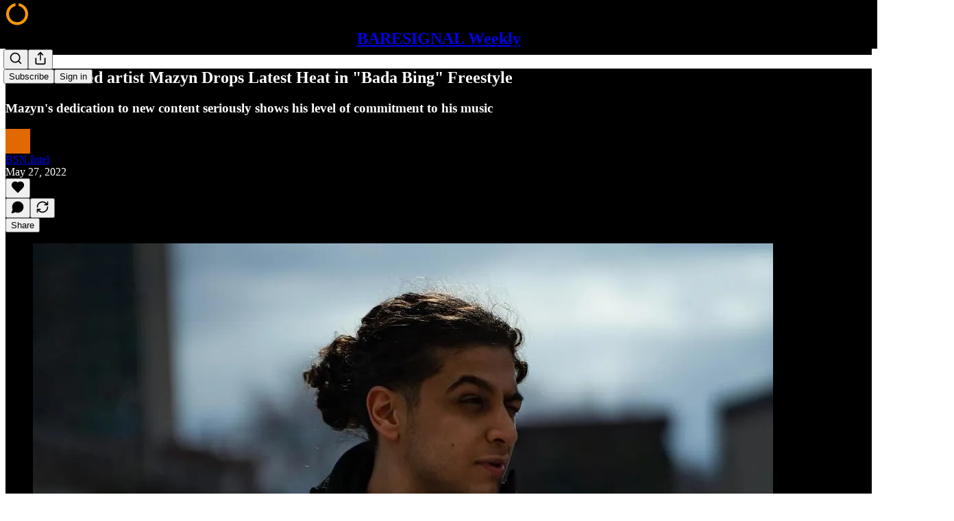

--- FILE ---
content_type: text/html; charset=utf-8
request_url: https://www.youtube-nocookie.com/embed/aTgKdQyNk44?rel=0&autoplay=0&showinfo=0&enablejsapi=0
body_size: 46249
content:
<!DOCTYPE html><html lang="en" dir="ltr" data-cast-api-enabled="true"><head><meta name="viewport" content="width=device-width, initial-scale=1"><script nonce="tKaSbVVkSRXODhASnADyCQ">if ('undefined' == typeof Symbol || 'undefined' == typeof Symbol.iterator) {delete Array.prototype.entries;}</script><style name="www-roboto" nonce="J0eYsVsP7POrd2SXoejorg">@font-face{font-family:'Roboto';font-style:normal;font-weight:400;font-stretch:100%;src:url(//fonts.gstatic.com/s/roboto/v48/KFO7CnqEu92Fr1ME7kSn66aGLdTylUAMa3GUBHMdazTgWw.woff2)format('woff2');unicode-range:U+0460-052F,U+1C80-1C8A,U+20B4,U+2DE0-2DFF,U+A640-A69F,U+FE2E-FE2F;}@font-face{font-family:'Roboto';font-style:normal;font-weight:400;font-stretch:100%;src:url(//fonts.gstatic.com/s/roboto/v48/KFO7CnqEu92Fr1ME7kSn66aGLdTylUAMa3iUBHMdazTgWw.woff2)format('woff2');unicode-range:U+0301,U+0400-045F,U+0490-0491,U+04B0-04B1,U+2116;}@font-face{font-family:'Roboto';font-style:normal;font-weight:400;font-stretch:100%;src:url(//fonts.gstatic.com/s/roboto/v48/KFO7CnqEu92Fr1ME7kSn66aGLdTylUAMa3CUBHMdazTgWw.woff2)format('woff2');unicode-range:U+1F00-1FFF;}@font-face{font-family:'Roboto';font-style:normal;font-weight:400;font-stretch:100%;src:url(//fonts.gstatic.com/s/roboto/v48/KFO7CnqEu92Fr1ME7kSn66aGLdTylUAMa3-UBHMdazTgWw.woff2)format('woff2');unicode-range:U+0370-0377,U+037A-037F,U+0384-038A,U+038C,U+038E-03A1,U+03A3-03FF;}@font-face{font-family:'Roboto';font-style:normal;font-weight:400;font-stretch:100%;src:url(//fonts.gstatic.com/s/roboto/v48/KFO7CnqEu92Fr1ME7kSn66aGLdTylUAMawCUBHMdazTgWw.woff2)format('woff2');unicode-range:U+0302-0303,U+0305,U+0307-0308,U+0310,U+0312,U+0315,U+031A,U+0326-0327,U+032C,U+032F-0330,U+0332-0333,U+0338,U+033A,U+0346,U+034D,U+0391-03A1,U+03A3-03A9,U+03B1-03C9,U+03D1,U+03D5-03D6,U+03F0-03F1,U+03F4-03F5,U+2016-2017,U+2034-2038,U+203C,U+2040,U+2043,U+2047,U+2050,U+2057,U+205F,U+2070-2071,U+2074-208E,U+2090-209C,U+20D0-20DC,U+20E1,U+20E5-20EF,U+2100-2112,U+2114-2115,U+2117-2121,U+2123-214F,U+2190,U+2192,U+2194-21AE,U+21B0-21E5,U+21F1-21F2,U+21F4-2211,U+2213-2214,U+2216-22FF,U+2308-230B,U+2310,U+2319,U+231C-2321,U+2336-237A,U+237C,U+2395,U+239B-23B7,U+23D0,U+23DC-23E1,U+2474-2475,U+25AF,U+25B3,U+25B7,U+25BD,U+25C1,U+25CA,U+25CC,U+25FB,U+266D-266F,U+27C0-27FF,U+2900-2AFF,U+2B0E-2B11,U+2B30-2B4C,U+2BFE,U+3030,U+FF5B,U+FF5D,U+1D400-1D7FF,U+1EE00-1EEFF;}@font-face{font-family:'Roboto';font-style:normal;font-weight:400;font-stretch:100%;src:url(//fonts.gstatic.com/s/roboto/v48/KFO7CnqEu92Fr1ME7kSn66aGLdTylUAMaxKUBHMdazTgWw.woff2)format('woff2');unicode-range:U+0001-000C,U+000E-001F,U+007F-009F,U+20DD-20E0,U+20E2-20E4,U+2150-218F,U+2190,U+2192,U+2194-2199,U+21AF,U+21E6-21F0,U+21F3,U+2218-2219,U+2299,U+22C4-22C6,U+2300-243F,U+2440-244A,U+2460-24FF,U+25A0-27BF,U+2800-28FF,U+2921-2922,U+2981,U+29BF,U+29EB,U+2B00-2BFF,U+4DC0-4DFF,U+FFF9-FFFB,U+10140-1018E,U+10190-1019C,U+101A0,U+101D0-101FD,U+102E0-102FB,U+10E60-10E7E,U+1D2C0-1D2D3,U+1D2E0-1D37F,U+1F000-1F0FF,U+1F100-1F1AD,U+1F1E6-1F1FF,U+1F30D-1F30F,U+1F315,U+1F31C,U+1F31E,U+1F320-1F32C,U+1F336,U+1F378,U+1F37D,U+1F382,U+1F393-1F39F,U+1F3A7-1F3A8,U+1F3AC-1F3AF,U+1F3C2,U+1F3C4-1F3C6,U+1F3CA-1F3CE,U+1F3D4-1F3E0,U+1F3ED,U+1F3F1-1F3F3,U+1F3F5-1F3F7,U+1F408,U+1F415,U+1F41F,U+1F426,U+1F43F,U+1F441-1F442,U+1F444,U+1F446-1F449,U+1F44C-1F44E,U+1F453,U+1F46A,U+1F47D,U+1F4A3,U+1F4B0,U+1F4B3,U+1F4B9,U+1F4BB,U+1F4BF,U+1F4C8-1F4CB,U+1F4D6,U+1F4DA,U+1F4DF,U+1F4E3-1F4E6,U+1F4EA-1F4ED,U+1F4F7,U+1F4F9-1F4FB,U+1F4FD-1F4FE,U+1F503,U+1F507-1F50B,U+1F50D,U+1F512-1F513,U+1F53E-1F54A,U+1F54F-1F5FA,U+1F610,U+1F650-1F67F,U+1F687,U+1F68D,U+1F691,U+1F694,U+1F698,U+1F6AD,U+1F6B2,U+1F6B9-1F6BA,U+1F6BC,U+1F6C6-1F6CF,U+1F6D3-1F6D7,U+1F6E0-1F6EA,U+1F6F0-1F6F3,U+1F6F7-1F6FC,U+1F700-1F7FF,U+1F800-1F80B,U+1F810-1F847,U+1F850-1F859,U+1F860-1F887,U+1F890-1F8AD,U+1F8B0-1F8BB,U+1F8C0-1F8C1,U+1F900-1F90B,U+1F93B,U+1F946,U+1F984,U+1F996,U+1F9E9,U+1FA00-1FA6F,U+1FA70-1FA7C,U+1FA80-1FA89,U+1FA8F-1FAC6,U+1FACE-1FADC,U+1FADF-1FAE9,U+1FAF0-1FAF8,U+1FB00-1FBFF;}@font-face{font-family:'Roboto';font-style:normal;font-weight:400;font-stretch:100%;src:url(//fonts.gstatic.com/s/roboto/v48/KFO7CnqEu92Fr1ME7kSn66aGLdTylUAMa3OUBHMdazTgWw.woff2)format('woff2');unicode-range:U+0102-0103,U+0110-0111,U+0128-0129,U+0168-0169,U+01A0-01A1,U+01AF-01B0,U+0300-0301,U+0303-0304,U+0308-0309,U+0323,U+0329,U+1EA0-1EF9,U+20AB;}@font-face{font-family:'Roboto';font-style:normal;font-weight:400;font-stretch:100%;src:url(//fonts.gstatic.com/s/roboto/v48/KFO7CnqEu92Fr1ME7kSn66aGLdTylUAMa3KUBHMdazTgWw.woff2)format('woff2');unicode-range:U+0100-02BA,U+02BD-02C5,U+02C7-02CC,U+02CE-02D7,U+02DD-02FF,U+0304,U+0308,U+0329,U+1D00-1DBF,U+1E00-1E9F,U+1EF2-1EFF,U+2020,U+20A0-20AB,U+20AD-20C0,U+2113,U+2C60-2C7F,U+A720-A7FF;}@font-face{font-family:'Roboto';font-style:normal;font-weight:400;font-stretch:100%;src:url(//fonts.gstatic.com/s/roboto/v48/KFO7CnqEu92Fr1ME7kSn66aGLdTylUAMa3yUBHMdazQ.woff2)format('woff2');unicode-range:U+0000-00FF,U+0131,U+0152-0153,U+02BB-02BC,U+02C6,U+02DA,U+02DC,U+0304,U+0308,U+0329,U+2000-206F,U+20AC,U+2122,U+2191,U+2193,U+2212,U+2215,U+FEFF,U+FFFD;}@font-face{font-family:'Roboto';font-style:normal;font-weight:500;font-stretch:100%;src:url(//fonts.gstatic.com/s/roboto/v48/KFO7CnqEu92Fr1ME7kSn66aGLdTylUAMa3GUBHMdazTgWw.woff2)format('woff2');unicode-range:U+0460-052F,U+1C80-1C8A,U+20B4,U+2DE0-2DFF,U+A640-A69F,U+FE2E-FE2F;}@font-face{font-family:'Roboto';font-style:normal;font-weight:500;font-stretch:100%;src:url(//fonts.gstatic.com/s/roboto/v48/KFO7CnqEu92Fr1ME7kSn66aGLdTylUAMa3iUBHMdazTgWw.woff2)format('woff2');unicode-range:U+0301,U+0400-045F,U+0490-0491,U+04B0-04B1,U+2116;}@font-face{font-family:'Roboto';font-style:normal;font-weight:500;font-stretch:100%;src:url(//fonts.gstatic.com/s/roboto/v48/KFO7CnqEu92Fr1ME7kSn66aGLdTylUAMa3CUBHMdazTgWw.woff2)format('woff2');unicode-range:U+1F00-1FFF;}@font-face{font-family:'Roboto';font-style:normal;font-weight:500;font-stretch:100%;src:url(//fonts.gstatic.com/s/roboto/v48/KFO7CnqEu92Fr1ME7kSn66aGLdTylUAMa3-UBHMdazTgWw.woff2)format('woff2');unicode-range:U+0370-0377,U+037A-037F,U+0384-038A,U+038C,U+038E-03A1,U+03A3-03FF;}@font-face{font-family:'Roboto';font-style:normal;font-weight:500;font-stretch:100%;src:url(//fonts.gstatic.com/s/roboto/v48/KFO7CnqEu92Fr1ME7kSn66aGLdTylUAMawCUBHMdazTgWw.woff2)format('woff2');unicode-range:U+0302-0303,U+0305,U+0307-0308,U+0310,U+0312,U+0315,U+031A,U+0326-0327,U+032C,U+032F-0330,U+0332-0333,U+0338,U+033A,U+0346,U+034D,U+0391-03A1,U+03A3-03A9,U+03B1-03C9,U+03D1,U+03D5-03D6,U+03F0-03F1,U+03F4-03F5,U+2016-2017,U+2034-2038,U+203C,U+2040,U+2043,U+2047,U+2050,U+2057,U+205F,U+2070-2071,U+2074-208E,U+2090-209C,U+20D0-20DC,U+20E1,U+20E5-20EF,U+2100-2112,U+2114-2115,U+2117-2121,U+2123-214F,U+2190,U+2192,U+2194-21AE,U+21B0-21E5,U+21F1-21F2,U+21F4-2211,U+2213-2214,U+2216-22FF,U+2308-230B,U+2310,U+2319,U+231C-2321,U+2336-237A,U+237C,U+2395,U+239B-23B7,U+23D0,U+23DC-23E1,U+2474-2475,U+25AF,U+25B3,U+25B7,U+25BD,U+25C1,U+25CA,U+25CC,U+25FB,U+266D-266F,U+27C0-27FF,U+2900-2AFF,U+2B0E-2B11,U+2B30-2B4C,U+2BFE,U+3030,U+FF5B,U+FF5D,U+1D400-1D7FF,U+1EE00-1EEFF;}@font-face{font-family:'Roboto';font-style:normal;font-weight:500;font-stretch:100%;src:url(//fonts.gstatic.com/s/roboto/v48/KFO7CnqEu92Fr1ME7kSn66aGLdTylUAMaxKUBHMdazTgWw.woff2)format('woff2');unicode-range:U+0001-000C,U+000E-001F,U+007F-009F,U+20DD-20E0,U+20E2-20E4,U+2150-218F,U+2190,U+2192,U+2194-2199,U+21AF,U+21E6-21F0,U+21F3,U+2218-2219,U+2299,U+22C4-22C6,U+2300-243F,U+2440-244A,U+2460-24FF,U+25A0-27BF,U+2800-28FF,U+2921-2922,U+2981,U+29BF,U+29EB,U+2B00-2BFF,U+4DC0-4DFF,U+FFF9-FFFB,U+10140-1018E,U+10190-1019C,U+101A0,U+101D0-101FD,U+102E0-102FB,U+10E60-10E7E,U+1D2C0-1D2D3,U+1D2E0-1D37F,U+1F000-1F0FF,U+1F100-1F1AD,U+1F1E6-1F1FF,U+1F30D-1F30F,U+1F315,U+1F31C,U+1F31E,U+1F320-1F32C,U+1F336,U+1F378,U+1F37D,U+1F382,U+1F393-1F39F,U+1F3A7-1F3A8,U+1F3AC-1F3AF,U+1F3C2,U+1F3C4-1F3C6,U+1F3CA-1F3CE,U+1F3D4-1F3E0,U+1F3ED,U+1F3F1-1F3F3,U+1F3F5-1F3F7,U+1F408,U+1F415,U+1F41F,U+1F426,U+1F43F,U+1F441-1F442,U+1F444,U+1F446-1F449,U+1F44C-1F44E,U+1F453,U+1F46A,U+1F47D,U+1F4A3,U+1F4B0,U+1F4B3,U+1F4B9,U+1F4BB,U+1F4BF,U+1F4C8-1F4CB,U+1F4D6,U+1F4DA,U+1F4DF,U+1F4E3-1F4E6,U+1F4EA-1F4ED,U+1F4F7,U+1F4F9-1F4FB,U+1F4FD-1F4FE,U+1F503,U+1F507-1F50B,U+1F50D,U+1F512-1F513,U+1F53E-1F54A,U+1F54F-1F5FA,U+1F610,U+1F650-1F67F,U+1F687,U+1F68D,U+1F691,U+1F694,U+1F698,U+1F6AD,U+1F6B2,U+1F6B9-1F6BA,U+1F6BC,U+1F6C6-1F6CF,U+1F6D3-1F6D7,U+1F6E0-1F6EA,U+1F6F0-1F6F3,U+1F6F7-1F6FC,U+1F700-1F7FF,U+1F800-1F80B,U+1F810-1F847,U+1F850-1F859,U+1F860-1F887,U+1F890-1F8AD,U+1F8B0-1F8BB,U+1F8C0-1F8C1,U+1F900-1F90B,U+1F93B,U+1F946,U+1F984,U+1F996,U+1F9E9,U+1FA00-1FA6F,U+1FA70-1FA7C,U+1FA80-1FA89,U+1FA8F-1FAC6,U+1FACE-1FADC,U+1FADF-1FAE9,U+1FAF0-1FAF8,U+1FB00-1FBFF;}@font-face{font-family:'Roboto';font-style:normal;font-weight:500;font-stretch:100%;src:url(//fonts.gstatic.com/s/roboto/v48/KFO7CnqEu92Fr1ME7kSn66aGLdTylUAMa3OUBHMdazTgWw.woff2)format('woff2');unicode-range:U+0102-0103,U+0110-0111,U+0128-0129,U+0168-0169,U+01A0-01A1,U+01AF-01B0,U+0300-0301,U+0303-0304,U+0308-0309,U+0323,U+0329,U+1EA0-1EF9,U+20AB;}@font-face{font-family:'Roboto';font-style:normal;font-weight:500;font-stretch:100%;src:url(//fonts.gstatic.com/s/roboto/v48/KFO7CnqEu92Fr1ME7kSn66aGLdTylUAMa3KUBHMdazTgWw.woff2)format('woff2');unicode-range:U+0100-02BA,U+02BD-02C5,U+02C7-02CC,U+02CE-02D7,U+02DD-02FF,U+0304,U+0308,U+0329,U+1D00-1DBF,U+1E00-1E9F,U+1EF2-1EFF,U+2020,U+20A0-20AB,U+20AD-20C0,U+2113,U+2C60-2C7F,U+A720-A7FF;}@font-face{font-family:'Roboto';font-style:normal;font-weight:500;font-stretch:100%;src:url(//fonts.gstatic.com/s/roboto/v48/KFO7CnqEu92Fr1ME7kSn66aGLdTylUAMa3yUBHMdazQ.woff2)format('woff2');unicode-range:U+0000-00FF,U+0131,U+0152-0153,U+02BB-02BC,U+02C6,U+02DA,U+02DC,U+0304,U+0308,U+0329,U+2000-206F,U+20AC,U+2122,U+2191,U+2193,U+2212,U+2215,U+FEFF,U+FFFD;}</style><script name="www-roboto" nonce="tKaSbVVkSRXODhASnADyCQ">if (document.fonts && document.fonts.load) {document.fonts.load("400 10pt Roboto", "E"); document.fonts.load("500 10pt Roboto", "E");}</script><link rel="stylesheet" href="/s/player/c9168c90/www-player.css" name="www-player" nonce="J0eYsVsP7POrd2SXoejorg"><style nonce="J0eYsVsP7POrd2SXoejorg">html {overflow: hidden;}body {font: 12px Roboto, Arial, sans-serif; background-color: #000; color: #fff; height: 100%; width: 100%; overflow: hidden; position: absolute; margin: 0; padding: 0;}#player {width: 100%; height: 100%;}h1 {text-align: center; color: #fff;}h3 {margin-top: 6px; margin-bottom: 3px;}.player-unavailable {position: absolute; top: 0; left: 0; right: 0; bottom: 0; padding: 25px; font-size: 13px; background: url(/img/meh7.png) 50% 65% no-repeat;}.player-unavailable .message {text-align: left; margin: 0 -5px 15px; padding: 0 5px 14px; border-bottom: 1px solid #888; font-size: 19px; font-weight: normal;}.player-unavailable a {color: #167ac6; text-decoration: none;}</style><script nonce="tKaSbVVkSRXODhASnADyCQ">var ytcsi={gt:function(n){n=(n||"")+"data_";return ytcsi[n]||(ytcsi[n]={tick:{},info:{},gel:{preLoggedGelInfos:[]}})},now:window.performance&&window.performance.timing&&window.performance.now&&window.performance.timing.navigationStart?function(){return window.performance.timing.navigationStart+window.performance.now()}:function(){return(new Date).getTime()},tick:function(l,t,n){var ticks=ytcsi.gt(n).tick;var v=t||ytcsi.now();if(ticks[l]){ticks["_"+l]=ticks["_"+l]||[ticks[l]];ticks["_"+l].push(v)}ticks[l]=
v},info:function(k,v,n){ytcsi.gt(n).info[k]=v},infoGel:function(p,n){ytcsi.gt(n).gel.preLoggedGelInfos.push(p)},setStart:function(t,n){ytcsi.tick("_start",t,n)}};
(function(w,d){function isGecko(){if(!w.navigator)return false;try{if(w.navigator.userAgentData&&w.navigator.userAgentData.brands&&w.navigator.userAgentData.brands.length){var brands=w.navigator.userAgentData.brands;var i=0;for(;i<brands.length;i++)if(brands[i]&&brands[i].brand==="Firefox")return true;return false}}catch(e){setTimeout(function(){throw e;})}if(!w.navigator.userAgent)return false;var ua=w.navigator.userAgent;return ua.indexOf("Gecko")>0&&ua.toLowerCase().indexOf("webkit")<0&&ua.indexOf("Edge")<
0&&ua.indexOf("Trident")<0&&ua.indexOf("MSIE")<0}ytcsi.setStart(w.performance?w.performance.timing.responseStart:null);var isPrerender=(d.visibilityState||d.webkitVisibilityState)=="prerender";var vName=!d.visibilityState&&d.webkitVisibilityState?"webkitvisibilitychange":"visibilitychange";if(isPrerender){var startTick=function(){ytcsi.setStart();d.removeEventListener(vName,startTick)};d.addEventListener(vName,startTick,false)}if(d.addEventListener)d.addEventListener(vName,function(){ytcsi.tick("vc")},
false);if(isGecko()){var isHidden=(d.visibilityState||d.webkitVisibilityState)=="hidden";if(isHidden)ytcsi.tick("vc")}var slt=function(el,t){setTimeout(function(){var n=ytcsi.now();el.loadTime=n;if(el.slt)el.slt()},t)};w.__ytRIL=function(el){if(!el.getAttribute("data-thumb"))if(w.requestAnimationFrame)w.requestAnimationFrame(function(){slt(el,0)});else slt(el,16)}})(window,document);
</script><script nonce="tKaSbVVkSRXODhASnADyCQ">var ytcfg={d:function(){return window.yt&&yt.config_||ytcfg.data_||(ytcfg.data_={})},get:function(k,o){return k in ytcfg.d()?ytcfg.d()[k]:o},set:function(){var a=arguments;if(a.length>1)ytcfg.d()[a[0]]=a[1];else{var k;for(k in a[0])ytcfg.d()[k]=a[0][k]}}};
ytcfg.set({"CLIENT_CANARY_STATE":"none","DEVICE":"cbr\u003dChrome\u0026cbrand\u003dapple\u0026cbrver\u003d131.0.0.0\u0026ceng\u003dWebKit\u0026cengver\u003d537.36\u0026cos\u003dMacintosh\u0026cosver\u003d10_15_7\u0026cplatform\u003dDESKTOP","EVENT_ID":"Ezh1afu_CJyi_tcP78yP4Ao","EXPERIMENT_FLAGS":{"ab_det_apb_b":true,"ab_det_apm":true,"ab_det_el_h":true,"ab_det_em_inj":true,"ab_l_sig_st":true,"ab_l_sig_st_e":true,"action_companion_center_align_description":true,"allow_skip_networkless":true,"always_send_and_write":true,"att_web_record_metrics":true,"attmusi":true,"c3_enable_button_impression_logging":true,"c3_watch_page_component":true,"cancel_pending_navs":true,"clean_up_manual_attribution_header":true,"config_age_report_killswitch":true,"cow_optimize_idom_compat":true,"csi_on_gel":true,"delhi_mweb_colorful_sd":true,"delhi_mweb_colorful_sd_v2":true,"deprecate_pair_servlet_enabled":true,"desktop_sparkles_light_cta_button":true,"disable_cached_masthead_data":true,"disable_child_node_auto_formatted_strings":true,"disable_log_to_visitor_layer":true,"disable_pacf_logging_for_memory_limited_tv":true,"embeds_enable_eid_enforcement_for_youtube":true,"embeds_enable_info_panel_dismissal":true,"embeds_enable_pfp_always_unbranded":true,"embeds_muted_autoplay_sound_fix":true,"embeds_serve_es6_client":true,"embeds_web_nwl_disable_nocookie":true,"embeds_web_updated_shorts_definition_fix":true,"enable_active_view_display_ad_renderer_web_home":true,"enable_ad_disclosure_banner_a11y_fix":true,"enable_client_sli_logging":true,"enable_client_streamz_web":true,"enable_client_ve_spec":true,"enable_cloud_save_error_popup_after_retry":true,"enable_dai_sdf_h5_preroll":true,"enable_datasync_id_header_in_web_vss_pings":true,"enable_default_mono_cta_migration_web_client":true,"enable_docked_chat_messages":true,"enable_entity_store_from_dependency_injection":true,"enable_inline_muted_playback_on_web_search":true,"enable_inline_muted_playback_on_web_search_for_vdc":true,"enable_inline_muted_playback_on_web_search_for_vdcb":true,"enable_is_mini_app_page_active_bugfix":true,"enable_logging_first_user_action_after_game_ready":true,"enable_ltc_param_fetch_from_innertube":true,"enable_masthead_mweb_padding_fix":true,"enable_menu_renderer_button_in_mweb_hclr":true,"enable_mini_app_command_handler_mweb_fix":true,"enable_mini_guide_downloads_item":true,"enable_mixed_direction_formatted_strings":true,"enable_mweb_new_caption_language_picker":true,"enable_names_handles_account_switcher":true,"enable_network_request_logging_on_game_events":true,"enable_new_paid_product_placement":true,"enable_open_in_new_tab_icon_for_short_dr_for_desktop_search":true,"enable_open_yt_content":true,"enable_origin_query_parameter_bugfix":true,"enable_pause_ads_on_ytv_html5":true,"enable_payments_purchase_manager":true,"enable_pdp_icon_prefetch":true,"enable_pl_r_si_fa":true,"enable_place_pivot_url":true,"enable_pv_screen_modern_text":true,"enable_removing_navbar_title_on_hashtag_page_mweb":true,"enable_rta_manager":true,"enable_sdf_companion_h5":true,"enable_sdf_dai_h5_midroll":true,"enable_sdf_h5_endemic_mid_post_roll":true,"enable_sdf_on_h5_unplugged_vod_midroll":true,"enable_sdf_shorts_player_bytes_h5":true,"enable_sending_unwrapped_game_audio_as_serialized_metadata":true,"enable_sfv_effect_pivot_url":true,"enable_shorts_new_carousel":true,"enable_skip_ad_guidance_prompt":true,"enable_skippable_ads_for_unplugged_ad_pod":true,"enable_smearing_expansion_dai":true,"enable_time_out_messages":true,"enable_timeline_view_modern_transcript_fe":true,"enable_video_display_compact_button_group_for_desktop_search":true,"enable_web_delhi_icons":true,"enable_web_home_top_landscape_image_layout_level_click":true,"enable_web_tiered_gel":true,"enable_window_constrained_buy_flow_dialog":true,"enable_wiz_queue_effect_and_on_init_initial_runs":true,"enable_ypc_spinners":true,"enable_yt_ata_iframe_authuser":true,"export_networkless_options":true,"export_player_version_to_ytconfig":true,"fill_single_video_with_notify_to_lasr":true,"fix_ad_miniplayer_controls_rendering":true,"fix_ads_tracking_for_swf_config_deprecation_mweb":true,"h5_companion_enable_adcpn_macro_substitution_for_click_pings":true,"h5_inplayer_enable_adcpn_macro_substitution_for_click_pings":true,"h5_reset_cache_and_filter_before_update_masthead":true,"hide_channel_creation_title_for_mweb":true,"high_ccv_client_side_caching_h5":true,"html5_force_debug_data_for_client_tmp_logs":true,"html5_log_trigger_events_with_debug_data":true,"html5_ssdai_enable_media_end_cue_range":true,"idb_immediate_commit":true,"il_attach_cache_limit":true,"il_use_view_model_logging_context":true,"is_browser_support_for_webcam_streaming":true,"json_condensed_response":true,"kev_adb_pg":true,"kevlar_gel_error_routing":true,"kevlar_watch_cinematics":true,"live_chat_enable_controller_extraction":true,"live_chat_enable_rta_manager":true,"log_click_with_layer_from_element_in_command_handler":true,"mdx_enable_privacy_disclosure_ui":true,"mdx_load_cast_api_bootstrap_script":true,"medium_progress_bar_modification":true,"migrate_remaining_web_ad_badges_to_innertube":true,"mobile_account_menu_refresh":true,"mweb_account_linking_noapp":true,"mweb_after_render_to_scheduler":true,"mweb_allow_modern_search_suggest_behavior":true,"mweb_animated_actions":true,"mweb_app_upsell_button_direct_to_app":true,"mweb_c3_enable_adaptive_signals":true,"mweb_c3_library_page_enable_recent_shelf":true,"mweb_c3_remove_web_navigation_endpoint_data":true,"mweb_c3_use_canonical_from_player_response":true,"mweb_cinematic_watch":true,"mweb_command_handler":true,"mweb_delay_watch_initial_data":true,"mweb_disable_searchbar_scroll":true,"mweb_enable_browse_chunks":true,"mweb_enable_fine_scrubbing_for_recs":true,"mweb_enable_keto_batch_player_fullscreen":true,"mweb_enable_keto_batch_player_progress_bar":true,"mweb_enable_keto_batch_player_tooltips":true,"mweb_enable_lockup_view_model_for_ucp":true,"mweb_enable_mix_panel_title_metadata":true,"mweb_enable_more_drawer":true,"mweb_enable_optional_fullscreen_landscape_locking":true,"mweb_enable_overlay_touch_manager":true,"mweb_enable_premium_carve_out_fix":true,"mweb_enable_refresh_detection":true,"mweb_enable_search_imp":true,"mweb_enable_shorts_pivot_button":true,"mweb_enable_shorts_video_preload":true,"mweb_enable_skippables_on_jio_phone":true,"mweb_enable_two_line_title_on_shorts":true,"mweb_enable_varispeed_controller":true,"mweb_enable_watch_feed_infinite_scroll":true,"mweb_enable_wrapped_unplugged_pause_membership_dialog_renderer":true,"mweb_fix_monitor_visibility_after_render":true,"mweb_force_ios_fallback_to_native_control":true,"mweb_fp_auto_fullscreen":true,"mweb_fullscreen_controls":true,"mweb_fullscreen_controls_action_buttons":true,"mweb_fullscreen_watch_system":true,"mweb_home_reactive_shorts":true,"mweb_innertube_search_command":true,"mweb_kaios_enable_autoplay_switch_view_model":true,"mweb_lang_in_html":true,"mweb_like_button_synced_with_entities":true,"mweb_logo_use_home_page_ve":true,"mweb_native_control_in_faux_fullscreen_shared":true,"mweb_player_control_on_hover":true,"mweb_player_delhi_dtts":true,"mweb_player_settings_use_bottom_sheet":true,"mweb_player_show_previous_next_buttons_in_playlist":true,"mweb_player_skip_no_op_state_changes":true,"mweb_player_user_select_none":true,"mweb_playlist_engagement_panel":true,"mweb_progress_bar_seek_on_mouse_click":true,"mweb_pull_2_full":true,"mweb_pull_2_full_enable_touch_handlers":true,"mweb_schedule_warm_watch_response":true,"mweb_searchbox_legacy_navigation":true,"mweb_see_fewer_shorts":true,"mweb_shorts_comments_panel_id_change":true,"mweb_shorts_early_continuation":true,"mweb_show_ios_smart_banner":true,"mweb_show_sign_in_button_from_header":true,"mweb_use_server_url_on_startup":true,"mweb_watch_captions_enable_auto_translate":true,"mweb_watch_captions_set_default_size":true,"mweb_watch_stop_scheduler_on_player_response":true,"mweb_watchfeed_big_thumbnails":true,"mweb_yt_searchbox":true,"networkless_logging":true,"no_client_ve_attach_unless_shown":true,"pageid_as_header_web":true,"playback_settings_use_switch_menu":true,"player_controls_autonav_fix":true,"player_controls_skip_double_signal_update":true,"polymer_bad_build_labels":true,"polymer_verifiy_app_state":true,"qoe_send_and_write":true,"remove_chevron_from_ad_disclosure_banner_h5":true,"remove_masthead_channel_banner_on_refresh":true,"remove_slot_id_exited_trigger_for_dai_in_player_slot_expire":true,"replace_client_url_parsing_with_server_signal":true,"service_worker_enabled":true,"service_worker_push_enabled":true,"service_worker_push_home_page_prompt":true,"service_worker_push_watch_page_prompt":true,"shell_load_gcf":true,"shorten_initial_gel_batch_timeout":true,"should_use_yt_voice_endpoint_in_kaios":true,"smarter_ve_dedupping":true,"speedmaster_no_seek":true,"stop_handling_click_for_non_rendering_overlay_layout":true,"suppress_error_204_logging":true,"synced_panel_scrolling_controller":true,"use_event_time_ms_header":true,"use_fifo_for_networkless":true,"use_request_time_ms_header":true,"use_session_based_sampling":true,"use_thumbnail_overlay_time_status_renderer_for_live_badge":true,"vss_final_ping_send_and_write":true,"vss_playback_use_send_and_write":true,"web_adaptive_repeat_ase":true,"web_always_load_chat_support":true,"web_animated_like":true,"web_api_url":true,"web_attributed_string_deep_equal_bugfix":true,"web_autonav_allow_off_by_default":true,"web_button_vm_refactor_disabled":true,"web_c3_log_app_init_finish":true,"web_csi_action_sampling_enabled":true,"web_dedupe_ve_grafting":true,"web_disable_backdrop_filter":true,"web_enable_ab_rsp_cl":true,"web_enable_course_icon_update":true,"web_enable_error_204":true,"web_fix_segmented_like_dislike_undefined":true,"web_gcf_hashes_innertube":true,"web_gel_timeout_cap":true,"web_metadata_carousel_elref_bugfix":true,"web_parent_target_for_sheets":true,"web_persist_server_autonav_state_on_client":true,"web_playback_associated_log_ctt":true,"web_playback_associated_ve":true,"web_prefetch_preload_video":true,"web_progress_bar_draggable":true,"web_resizable_advertiser_banner_on_masthead_safari_fix":true,"web_shorts_just_watched_on_channel_and_pivot_study":true,"web_shorts_just_watched_overlay":true,"web_update_panel_visibility_logging_fix":true,"web_video_attribute_view_model_a11y_fix":true,"web_watch_controls_state_signals":true,"web_wiz_attributed_string":true,"webfe_mweb_watch_microdata":true,"webfe_watch_shorts_canonical_url_fix":true,"webpo_exit_on_net_err":true,"wiz_diff_overwritable":true,"woffle_used_state_report":true,"wpo_gel_strz":true,"H5_async_logging_delay_ms":30000.0,"attention_logging_scroll_throttle":500.0,"autoplay_pause_by_lact_sampling_fraction":0.0,"cinematic_watch_effect_opacity":0.4,"log_window_onerror_fraction":0.1,"speedmaster_playback_rate":2.0,"tv_pacf_logging_sample_rate":0.01,"web_attention_logging_scroll_throttle":500.0,"web_load_prediction_threshold":0.1,"web_navigation_prediction_threshold":0.1,"web_pbj_log_warning_rate":0.0,"web_system_health_fraction":0.01,"ytidb_transaction_ended_event_rate_limit":0.02,"active_time_update_interval_ms":10000,"att_init_delay":500,"autoplay_pause_by_lact_sec":0,"botguard_async_snapshot_timeout_ms":3000,"check_navigator_accuracy_timeout_ms":0,"cinematic_watch_css_filter_blur_strength":40,"cinematic_watch_fade_out_duration":500,"close_webview_delay_ms":100,"cloud_save_game_data_rate_limit_ms":3000,"compression_disable_point":10,"custom_active_view_tos_timeout_ms":3600000,"embeds_widget_poll_interval_ms":0,"gel_min_batch_size":3,"gel_queue_timeout_max_ms":60000,"get_async_timeout_ms":60000,"hide_cta_for_home_web_video_ads_animate_in_time":2,"html5_byterate_soft_cap":0,"initial_gel_batch_timeout":2000,"max_body_size_to_compress":500000,"max_prefetch_window_sec_for_livestream_optimization":10,"min_prefetch_offset_sec_for_livestream_optimization":20,"mini_app_container_iframe_src_update_delay_ms":0,"multiple_preview_news_duration_time":11000,"mweb_c3_toast_duration_ms":5000,"mweb_deep_link_fallback_timeout_ms":10000,"mweb_delay_response_received_actions":100,"mweb_fp_dpad_rate_limit_ms":0,"mweb_fp_dpad_watch_title_clamp_lines":0,"mweb_history_manager_cache_size":100,"mweb_ios_fullscreen_playback_transition_delay_ms":500,"mweb_ios_fullscreen_system_pause_epilson_ms":0,"mweb_override_response_store_expiration_ms":0,"mweb_shorts_early_continuation_trigger_threshold":4,"mweb_w2w_max_age_seconds":0,"mweb_watch_captions_default_size":2,"neon_dark_launch_gradient_count":0,"network_polling_interval":30000,"play_click_interval_ms":30000,"play_ping_interval_ms":10000,"prefetch_comments_ms_after_video":0,"send_config_hash_timer":0,"service_worker_push_logged_out_prompt_watches":-1,"service_worker_push_prompt_cap":-1,"service_worker_push_prompt_delay_microseconds":3888000000000,"slow_compressions_before_abandon_count":4,"speedmaster_cancellation_movement_dp":10,"speedmaster_touch_activation_ms":500,"web_attention_logging_throttle":500,"web_foreground_heartbeat_interval_ms":28000,"web_gel_debounce_ms":10000,"web_logging_max_batch":100,"web_max_tracing_events":50,"web_tracing_session_replay":0,"wil_icon_max_concurrent_fetches":9999,"ytidb_remake_db_retries":3,"ytidb_reopen_db_retries":3,"WebClientReleaseProcessCritical__youtube_embeds_client_version_override":"","WebClientReleaseProcessCritical__youtube_embeds_web_client_version_override":"","WebClientReleaseProcessCritical__youtube_mweb_client_version_override":"","debug_forced_internalcountrycode":"","embeds_web_synth_ch_headers_banned_urls_regex":"","enable_web_media_service":"DISABLED","il_payload_scraping":"","live_chat_unicode_emoji_json_url":"https://www.gstatic.com/youtube/img/emojis/emojis-svg-9.json","mweb_deep_link_feature_tag_suffix":"11268432","mweb_enable_shorts_innertube_player_prefetch_trigger":"NONE","mweb_fp_dpad":"home,search,browse,channel,create_channel,experiments,settings,trending,oops,404,paid_memberships,sponsorship,premium,shorts","mweb_fp_dpad_linear_navigation":"","mweb_fp_dpad_linear_navigation_visitor":"","mweb_fp_dpad_visitor":"","mweb_preload_video_by_player_vars":"","place_pivot_triggering_container_alternate":"","place_pivot_triggering_counterfactual_container_alternate":"","service_worker_push_force_notification_prompt_tag":"1","service_worker_scope":"/","suggest_exp_str":"","web_client_version_override":"","kevlar_command_handler_command_banlist":[],"mini_app_ids_without_game_ready":["UgkxHHtsak1SC8mRGHMZewc4HzeAY3yhPPmJ","Ugkx7OgzFqE6z_5Mtf4YsotGfQNII1DF_RBm"],"web_op_signal_type_banlist":[],"web_tracing_enabled_spans":["event","command"]},"GAPI_HINT_PARAMS":"m;/_/scs/abc-static/_/js/k\u003dgapi.gapi.en.FZb77tO2YW4.O/d\u003d1/rs\u003dAHpOoo8lqavmo6ayfVxZovyDiP6g3TOVSQ/m\u003d__features__","GAPI_HOST":"https://apis.google.com","GAPI_LOCALE":"en_US","GL":"US","HL":"en","HTML_DIR":"ltr","HTML_LANG":"en","INNERTUBE_API_KEY":"AIzaSyAO_FJ2SlqU8Q4STEHLGCilw_Y9_11qcW8","INNERTUBE_API_VERSION":"v1","INNERTUBE_CLIENT_NAME":"WEB_EMBEDDED_PLAYER","INNERTUBE_CLIENT_VERSION":"1.20260122.10.00","INNERTUBE_CONTEXT":{"client":{"hl":"en","gl":"US","remoteHost":"18.222.127.31","deviceMake":"Apple","deviceModel":"","visitorData":"CgtPdmZhTGI2dzVBbyiT8NTLBjIKCgJVUxIEGgAgTA%3D%3D","userAgent":"Mozilla/5.0 (Macintosh; Intel Mac OS X 10_15_7) AppleWebKit/537.36 (KHTML, like Gecko) Chrome/131.0.0.0 Safari/537.36; ClaudeBot/1.0; +claudebot@anthropic.com),gzip(gfe)","clientName":"WEB_EMBEDDED_PLAYER","clientVersion":"1.20260122.10.00","osName":"Macintosh","osVersion":"10_15_7","originalUrl":"https://www.youtube-nocookie.com/embed/aTgKdQyNk44?rel\u003d0\u0026autoplay\u003d0\u0026showinfo\u003d0\u0026enablejsapi\u003d0","platform":"DESKTOP","clientFormFactor":"UNKNOWN_FORM_FACTOR","configInfo":{"appInstallData":"[base64]"},"browserName":"Chrome","browserVersion":"131.0.0.0","acceptHeader":"text/html,application/xhtml+xml,application/xml;q\u003d0.9,image/webp,image/apng,*/*;q\u003d0.8,application/signed-exchange;v\u003db3;q\u003d0.9","deviceExperimentId":"ChxOelU1T1RBME1UWXdNVGsyTWpnNE5ETXhNdz09EJPw1MsGGJPw1MsG","rolloutToken":"COD9nsupttzdaBDap4j3jaWSAxjap4j3jaWSAw%3D%3D"},"user":{"lockedSafetyMode":false},"request":{"useSsl":true},"clickTracking":{"clickTrackingParams":"IhMIu5WI942lkgMVHJH/BB1v5gOs"},"thirdParty":{"embeddedPlayerContext":{"embeddedPlayerEncryptedContext":"AD5ZzFRchYmCKJqNygU7OnLpur5D_05PjbgZYrU0oKDHxHiQCmZNvvKuEq_CRZp_SyhP-vEZtD4OsGGVesTR8nWU5zuPrrRLB1BJ6HPIJssY88La_euyY7EMFPK_WVQU5u9KU3r0uykoeemTVZzzqhbyqNyGXHGFOvfoh5e7k53umkahxgEtbM5v3NW_EAvY_oQ","ancestorOriginsSupported":false}}},"INNERTUBE_CONTEXT_CLIENT_NAME":56,"INNERTUBE_CONTEXT_CLIENT_VERSION":"1.20260122.10.00","INNERTUBE_CONTEXT_GL":"US","INNERTUBE_CONTEXT_HL":"en","LATEST_ECATCHER_SERVICE_TRACKING_PARAMS":{"client.name":"WEB_EMBEDDED_PLAYER","client.jsfeat":"2021"},"LOGGED_IN":false,"PAGE_BUILD_LABEL":"youtube.embeds.web_20260122_10_RC00","PAGE_CL":859848483,"SERVER_NAME":"WebFE","VISITOR_DATA":"CgtPdmZhTGI2dzVBbyiT8NTLBjIKCgJVUxIEGgAgTA%3D%3D","WEB_PLAYER_CONTEXT_CONFIGS":{"WEB_PLAYER_CONTEXT_CONFIG_ID_EMBEDDED_PLAYER":{"rootElementId":"movie_player","jsUrl":"/s/player/c9168c90/player_ias.vflset/en_US/base.js","cssUrl":"/s/player/c9168c90/www-player.css","contextId":"WEB_PLAYER_CONTEXT_CONFIG_ID_EMBEDDED_PLAYER","eventLabel":"embedded","contentRegion":"US","hl":"en_US","hostLanguage":"en","innertubeApiKey":"AIzaSyAO_FJ2SlqU8Q4STEHLGCilw_Y9_11qcW8","innertubeApiVersion":"v1","innertubeContextClientVersion":"1.20260122.10.00","disableRelatedVideos":true,"device":{"brand":"apple","model":"","browser":"Chrome","browserVersion":"131.0.0.0","os":"Macintosh","osVersion":"10_15_7","platform":"DESKTOP","interfaceName":"WEB_EMBEDDED_PLAYER","interfaceVersion":"1.20260122.10.00"},"serializedExperimentIds":"24004644,24499533,51010235,51063643,51098299,51204329,51222973,51340662,51349914,51353393,51366423,51389629,51404808,51404810,51490331,51500051,51505436,51526267,51530495,51534669,51560386,51565116,51566373,51578632,51583567,51583821,51585555,51586115,51605258,51605395,51609829,51611457,51615068,51620867,51621065,51622844,51631301,51632249,51637029,51638932,51648336,51656216,51665867,51672162,51681662,51683502,51684301,51684307,51691027,51691590,51693510,51693994,51696107,51696619,51697032,51700777,51705183,51711227,51712601,51713237,51714463,51717746,51719112,51719411,51719587,51719628,51724107,51732102,51735449,51737678,51738919,51742824,51742829,51742877,51744562,51747794,51749572,51751855","serializedExperimentFlags":"H5_async_logging_delay_ms\u003d30000.0\u0026PlayerWeb__h5_enable_advisory_rating_restrictions\u003dtrue\u0026a11y_h5_associate_survey_question\u003dtrue\u0026ab_det_apb_b\u003dtrue\u0026ab_det_apm\u003dtrue\u0026ab_det_el_h\u003dtrue\u0026ab_det_em_inj\u003dtrue\u0026ab_l_sig_st\u003dtrue\u0026ab_l_sig_st_e\u003dtrue\u0026action_companion_center_align_description\u003dtrue\u0026ad_pod_disable_companion_persist_ads_quality\u003dtrue\u0026add_stmp_logs_for_voice_boost\u003dtrue\u0026allow_autohide_on_paused_videos\u003dtrue\u0026allow_drm_override\u003dtrue\u0026allow_live_autoplay\u003dtrue\u0026allow_poltergust_autoplay\u003dtrue\u0026allow_skip_networkless\u003dtrue\u0026allow_vp9_1080p_mq_enc\u003dtrue\u0026always_cache_redirect_endpoint\u003dtrue\u0026always_send_and_write\u003dtrue\u0026annotation_module_vast_cards_load_logging_fraction\u003d0.0\u0026assign_drm_family_by_format\u003dtrue\u0026att_web_record_metrics\u003dtrue\u0026attention_logging_scroll_throttle\u003d500.0\u0026attmusi\u003dtrue\u0026autoplay_time\u003d10000\u0026autoplay_time_for_fullscreen\u003d-1\u0026autoplay_time_for_music_content\u003d-1\u0026bg_vm_reinit_threshold\u003d7200000\u0026blocked_packages_for_sps\u003d[]\u0026botguard_async_snapshot_timeout_ms\u003d3000\u0026captions_url_add_ei\u003dtrue\u0026check_navigator_accuracy_timeout_ms\u003d0\u0026clean_up_manual_attribution_header\u003dtrue\u0026compression_disable_point\u003d10\u0026cow_optimize_idom_compat\u003dtrue\u0026csi_on_gel\u003dtrue\u0026custom_active_view_tos_timeout_ms\u003d3600000\u0026dash_manifest_version\u003d5\u0026debug_bandaid_hostname\u003d\u0026debug_bandaid_port\u003d0\u0026debug_sherlog_username\u003d\u0026delhi_fast_follow_autonav_toggle\u003dtrue\u0026delhi_modern_player_default_thumbnail_percentage\u003d0.0\u0026delhi_modern_player_faster_autohide_delay_ms\u003d2000\u0026delhi_modern_player_pause_thumbnail_percentage\u003d0.6\u0026delhi_modern_web_player_blending_mode\u003d\u0026delhi_modern_web_player_disable_frosted_glass\u003dtrue\u0026delhi_modern_web_player_horizontal_volume_controls\u003dtrue\u0026delhi_modern_web_player_lhs_volume_controls\u003dtrue\u0026delhi_modern_web_player_responsive_compact_controls_threshold\u003d0\u0026deprecate_22\u003dtrue\u0026deprecate_delay_ping\u003dtrue\u0026deprecate_pair_servlet_enabled\u003dtrue\u0026desktop_sparkles_light_cta_button\u003dtrue\u0026disable_av1_setting\u003dtrue\u0026disable_branding_context\u003dtrue\u0026disable_cached_masthead_data\u003dtrue\u0026disable_channel_id_check_for_suspended_channels\u003dtrue\u0026disable_child_node_auto_formatted_strings\u003dtrue\u0026disable_lifa_for_supex_users\u003dtrue\u0026disable_log_to_visitor_layer\u003dtrue\u0026disable_mdx_connection_in_mdx_module_for_music_web\u003dtrue\u0026disable_pacf_logging_for_memory_limited_tv\u003dtrue\u0026disable_reduced_fullscreen_autoplay_countdown_for_minors\u003dtrue\u0026disable_reel_item_watch_format_filtering\u003dtrue\u0026disable_threegpp_progressive_formats\u003dtrue\u0026disable_touch_events_on_skip_button\u003dtrue\u0026edge_encryption_fill_primary_key_version\u003dtrue\u0026embeds_enable_info_panel_dismissal\u003dtrue\u0026embeds_enable_move_set_center_crop_to_public\u003dtrue\u0026embeds_enable_per_video_embed_config\u003dtrue\u0026embeds_enable_pfp_always_unbranded\u003dtrue\u0026embeds_web_lite_mode\u003d1\u0026embeds_web_nwl_disable_nocookie\u003dtrue\u0026embeds_web_synth_ch_headers_banned_urls_regex\u003d\u0026enable_active_view_display_ad_renderer_web_home\u003dtrue\u0026enable_active_view_lr_shorts_video\u003dtrue\u0026enable_active_view_web_shorts_video\u003dtrue\u0026enable_ad_cpn_macro_substitution_for_click_pings\u003dtrue\u0026enable_ad_disclosure_banner_a11y_fix\u003dtrue\u0026enable_antiscraping_web_player_expired\u003dtrue\u0026enable_app_promo_endcap_eml_on_tablet\u003dtrue\u0026enable_batched_cross_device_pings_in_gel_fanout\u003dtrue\u0026enable_cast_for_web_unplugged\u003dtrue\u0026enable_cast_on_music_web\u003dtrue\u0026enable_cipher_for_manifest_urls\u003dtrue\u0026enable_cleanup_masthead_autoplay_hack_fix\u003dtrue\u0026enable_client_page_id_header_for_first_party_pings\u003dtrue\u0026enable_client_sli_logging\u003dtrue\u0026enable_client_ve_spec\u003dtrue\u0026enable_cta_banner_on_unplugged_lr\u003dtrue\u0026enable_custom_playhead_parsing\u003dtrue\u0026enable_dai_sdf_h5_preroll\u003dtrue\u0026enable_datasync_id_header_in_web_vss_pings\u003dtrue\u0026enable_default_mono_cta_migration_web_client\u003dtrue\u0026enable_dsa_ad_badge_for_action_endcap_on_android\u003dtrue\u0026enable_dsa_ad_badge_for_action_endcap_on_ios\u003dtrue\u0026enable_entity_store_from_dependency_injection\u003dtrue\u0026enable_error_corrections_infocard_web_client\u003dtrue\u0026enable_error_corrections_infocards_icon_web\u003dtrue\u0026enable_inline_muted_playback_on_web_search\u003dtrue\u0026enable_inline_muted_playback_on_web_search_for_vdc\u003dtrue\u0026enable_inline_muted_playback_on_web_search_for_vdcb\u003dtrue\u0026enable_kabuki_comments_on_shorts\u003ddisabled\u0026enable_ltc_param_fetch_from_innertube\u003dtrue\u0026enable_mixed_direction_formatted_strings\u003dtrue\u0026enable_modern_skip_button_on_web\u003dtrue\u0026enable_new_paid_product_placement\u003dtrue\u0026enable_open_in_new_tab_icon_for_short_dr_for_desktop_search\u003dtrue\u0026enable_out_of_stock_text_all_surfaces\u003dtrue\u0026enable_paid_content_overlay_bugfix\u003dtrue\u0026enable_pause_ads_on_ytv_html5\u003dtrue\u0026enable_pl_r_si_fa\u003dtrue\u0026enable_policy_based_hqa_filter_in_watch_server\u003dtrue\u0026enable_progres_commands_lr_feeds\u003dtrue\u0026enable_progress_commands_lr_shorts\u003dtrue\u0026enable_publishing_region_param_in_sus\u003dtrue\u0026enable_pv_screen_modern_text\u003dtrue\u0026enable_rpr_token_on_ltl_lookup\u003dtrue\u0026enable_sdf_companion_h5\u003dtrue\u0026enable_sdf_dai_h5_midroll\u003dtrue\u0026enable_sdf_h5_endemic_mid_post_roll\u003dtrue\u0026enable_sdf_on_h5_unplugged_vod_midroll\u003dtrue\u0026enable_sdf_shorts_player_bytes_h5\u003dtrue\u0026enable_server_driven_abr\u003dtrue\u0026enable_server_driven_abr_for_backgroundable\u003dtrue\u0026enable_server_driven_abr_url_generation\u003dtrue\u0026enable_server_driven_readahead\u003dtrue\u0026enable_skip_ad_guidance_prompt\u003dtrue\u0026enable_skip_to_next_messaging\u003dtrue\u0026enable_skippable_ads_for_unplugged_ad_pod\u003dtrue\u0026enable_smart_skip_player_controls_shown_on_web\u003dtrue\u0026enable_smart_skip_player_controls_shown_on_web_increased_triggering_sensitivity\u003dtrue\u0026enable_smart_skip_speedmaster_on_web\u003dtrue\u0026enable_smearing_expansion_dai\u003dtrue\u0026enable_split_screen_ad_baseline_experience_endemic_live_h5\u003dtrue\u0026enable_to_call_playready_backend_directly\u003dtrue\u0026enable_unified_action_endcap_on_web\u003dtrue\u0026enable_video_display_compact_button_group_for_desktop_search\u003dtrue\u0026enable_voice_boost_feature\u003dtrue\u0026enable_vp9_appletv5_on_server\u003dtrue\u0026enable_watch_server_rejected_formats_logging\u003dtrue\u0026enable_web_delhi_icons\u003dtrue\u0026enable_web_home_top_landscape_image_layout_level_click\u003dtrue\u0026enable_web_media_session_metadata_fix\u003dtrue\u0026enable_web_premium_varispeed_upsell\u003dtrue\u0026enable_web_tiered_gel\u003dtrue\u0026enable_wiz_queue_effect_and_on_init_initial_runs\u003dtrue\u0026enable_yt_ata_iframe_authuser\u003dtrue\u0026enable_ytv_csdai_vp9\u003dtrue\u0026export_networkless_options\u003dtrue\u0026export_player_version_to_ytconfig\u003dtrue\u0026fill_live_request_config_in_ustreamer_config\u003dtrue\u0026fill_single_video_with_notify_to_lasr\u003dtrue\u0026filter_vb_without_non_vb_equivalents\u003dtrue\u0026filter_vp9_for_live_dai\u003dtrue\u0026fix_ad_miniplayer_controls_rendering\u003dtrue\u0026fix_ads_tracking_for_swf_config_deprecation_mweb\u003dtrue\u0026fix_h5_toggle_button_a11y\u003dtrue\u0026fix_survey_color_contrast_on_destop\u003dtrue\u0026fix_toggle_button_role_for_ad_components\u003dtrue\u0026fresca_polling_delay_override\u003d0\u0026gab_return_sabr_ssdai_config\u003dtrue\u0026gel_min_batch_size\u003d3\u0026gel_queue_timeout_max_ms\u003d60000\u0026gvi_channel_client_screen\u003dtrue\u0026h5_companion_enable_adcpn_macro_substitution_for_click_pings\u003dtrue\u0026h5_enable_ad_mbs\u003dtrue\u0026h5_inplayer_enable_adcpn_macro_substitution_for_click_pings\u003dtrue\u0026h5_reset_cache_and_filter_before_update_masthead\u003dtrue\u0026heatseeker_decoration_threshold\u003d0.0\u0026hfr_dropped_framerate_fallback_threshold\u003d0\u0026hide_cta_for_home_web_video_ads_animate_in_time\u003d2\u0026high_ccv_client_side_caching_h5\u003dtrue\u0026hls_use_new_codecs_string_api\u003dtrue\u0026html5_ad_timeout_ms\u003d0\u0026html5_adaptation_step_count\u003d0\u0026html5_ads_preroll_lock_timeout_delay_ms\u003d15000\u0026html5_allow_multiview_tile_preload\u003dtrue\u0026html5_allow_video_keyframe_without_audio\u003dtrue\u0026html5_apply_min_failures\u003dtrue\u0026html5_apply_start_time_within_ads_for_ssdai_transitions\u003dtrue\u0026html5_atr_disable_force_fallback\u003dtrue\u0026html5_att_playback_timeout_ms\u003d30000\u0026html5_attach_num_random_bytes_to_bandaid\u003d0\u0026html5_attach_po_token_to_bandaid\u003dtrue\u0026html5_autonav_cap_idle_secs\u003d0\u0026html5_autonav_quality_cap\u003d720\u0026html5_autoplay_default_quality_cap\u003d0\u0026html5_auxiliary_estimate_weight\u003d0.0\u0026html5_av1_ordinal_cap\u003d0\u0026html5_bandaid_attach_content_po_token\u003dtrue\u0026html5_block_pip_safari_delay\u003d0\u0026html5_bypass_contention_secs\u003d0.0\u0026html5_byterate_soft_cap\u003d0\u0026html5_check_for_idle_network_interval_ms\u003d-1\u0026html5_chipset_soft_cap\u003d8192\u0026html5_consume_all_buffered_bytes_one_poll\u003dtrue\u0026html5_continuous_goodput_probe_interval_ms\u003d0\u0026html5_d6de4_cloud_project_number\u003d868618676952\u0026html5_d6de4_defer_timeout_ms\u003d0\u0026html5_debug_data_log_probability\u003d0.0\u0026html5_decode_to_texture_cap\u003dtrue\u0026html5_default_ad_gain\u003d0.5\u0026html5_default_av1_threshold\u003d0\u0026html5_default_quality_cap\u003d0\u0026html5_defer_fetch_att_ms\u003d0\u0026html5_delayed_retry_count\u003d1\u0026html5_delayed_retry_delay_ms\u003d5000\u0026html5_deprecate_adservice\u003dtrue\u0026html5_deprecate_manifestful_fallback\u003dtrue\u0026html5_deprecate_video_tag_pool\u003dtrue\u0026html5_desktop_vr180_allow_panning\u003dtrue\u0026html5_df_downgrade_thresh\u003d0.6\u0026html5_disable_loop_range_for_shorts_ads\u003dtrue\u0026html5_disable_move_pssh_to_moov\u003dtrue\u0026html5_disable_non_contiguous\u003dtrue\u0026html5_disable_ustreamer_constraint_for_sabr\u003dtrue\u0026html5_disable_web_safari_dai\u003dtrue\u0026html5_displayed_frame_rate_downgrade_threshold\u003d45\u0026html5_drm_byterate_soft_cap\u003d0\u0026html5_drm_check_all_key_error_states\u003dtrue\u0026html5_drm_cpi_license_key\u003dtrue\u0026html5_drm_live_byterate_soft_cap\u003d0\u0026html5_early_media_for_sharper_shorts\u003dtrue\u0026html5_enable_ac3\u003dtrue\u0026html5_enable_audio_track_stickiness\u003dtrue\u0026html5_enable_audio_track_stickiness_phase_two\u003dtrue\u0026html5_enable_caption_changes_for_mosaic\u003dtrue\u0026html5_enable_composite_embargo\u003dtrue\u0026html5_enable_d6de4\u003dtrue\u0026html5_enable_d6de4_cold_start_and_error\u003dtrue\u0026html5_enable_d6de4_idle_priority_job\u003dtrue\u0026html5_enable_drc\u003dtrue\u0026html5_enable_drc_toggle_api\u003dtrue\u0026html5_enable_eac3\u003dtrue\u0026html5_enable_embedded_player_visibility_signals\u003dtrue\u0026html5_enable_oduc\u003dtrue\u0026html5_enable_sabr_from_watch_server\u003dtrue\u0026html5_enable_sabr_host_fallback\u003dtrue\u0026html5_enable_server_driven_request_cancellation\u003dtrue\u0026html5_enable_sps_retry_backoff_metadata_requests\u003dtrue\u0026html5_enable_ssdai_transition_with_only_enter_cuerange\u003dtrue\u0026html5_enable_triggering_cuepoint_for_slot\u003dtrue\u0026html5_enable_tvos_dash\u003dtrue\u0026html5_enable_tvos_encrypted_vp9\u003dtrue\u0026html5_enable_widevine_for_alc\u003dtrue\u0026html5_enable_widevine_for_fast_linear\u003dtrue\u0026html5_encourage_array_coalescing\u003dtrue\u0026html5_fill_default_mosaic_audio_track_id\u003dtrue\u0026html5_fix_multi_audio_offline_playback\u003dtrue\u0026html5_fixed_media_duration_for_request\u003d0\u0026html5_force_debug_data_for_client_tmp_logs\u003dtrue\u0026html5_force_sabr_from_watch_server_for_dfss\u003dtrue\u0026html5_forward_click_tracking_params_on_reload\u003dtrue\u0026html5_gapless_ad_autoplay_on_video_to_ad_only\u003dtrue\u0026html5_gapless_ended_transition_buffer_ms\u003d200\u0026html5_gapless_handoff_close_end_long_rebuffer_cfl\u003dtrue\u0026html5_gapless_handoff_close_end_long_rebuffer_delay_ms\u003d0\u0026html5_gapless_loop_seek_offset_in_milli\u003d0\u0026html5_gapless_slow_seek_cfl\u003dtrue\u0026html5_gapless_slow_seek_delay_ms\u003d0\u0026html5_gapless_slow_start_delay_ms\u003d0\u0026html5_generate_content_po_token\u003dtrue\u0026html5_generate_session_po_token\u003dtrue\u0026html5_gl_fps_threshold\u003d0\u0026html5_hard_cap_max_vertical_resolution_for_shorts\u003d0\u0026html5_hdcp_probing_stream_url\u003d\u0026html5_head_miss_secs\u003d0.0\u0026html5_hfr_quality_cap\u003d0\u0026html5_high_res_logging_percent\u003d1.0\u0026html5_hopeless_secs\u003d0\u0026html5_huli_ssdai_use_playback_state\u003dtrue\u0026html5_idle_rate_limit_ms\u003d0\u0026html5_ignore_sabrseek_during_adskip\u003dtrue\u0026html5_innertube_heartbeats_for_fairplay\u003dtrue\u0026html5_innertube_heartbeats_for_playready\u003dtrue\u0026html5_innertube_heartbeats_for_widevine\u003dtrue\u0026html5_jumbo_mobile_subsegment_readahead_target\u003d3.0\u0026html5_jumbo_ull_nonstreaming_mffa_ms\u003d4000\u0026html5_jumbo_ull_subsegment_readahead_target\u003d1.3\u0026html5_kabuki_drm_live_51_default_off\u003dtrue\u0026html5_license_constraint_delay\u003d5000\u0026html5_live_abr_head_miss_fraction\u003d0.0\u0026html5_live_abr_repredict_fraction\u003d0.0\u0026html5_live_chunk_readahead_proxima_override\u003d0\u0026html5_live_low_latency_bandwidth_window\u003d0.0\u0026html5_live_normal_latency_bandwidth_window\u003d0.0\u0026html5_live_quality_cap\u003d0\u0026html5_live_ultra_low_latency_bandwidth_window\u003d0.0\u0026html5_liveness_drift_chunk_override\u003d0\u0026html5_liveness_drift_proxima_override\u003d0\u0026html5_log_audio_abr\u003dtrue\u0026html5_log_experiment_id_from_player_response_to_ctmp\u003d\u0026html5_log_first_ssdai_requests_killswitch\u003dtrue\u0026html5_log_rebuffer_events\u003d5\u0026html5_log_trigger_events_with_debug_data\u003dtrue\u0026html5_log_vss_extra_lr_cparams_freq\u003d\u0026html5_long_rebuffer_jiggle_cmt_delay_ms\u003d0\u0026html5_long_rebuffer_threshold_ms\u003d30000\u0026html5_manifestless_unplugged\u003dtrue\u0026html5_manifestless_vp9_otf\u003dtrue\u0026html5_max_buffer_health_for_downgrade_prop\u003d0.0\u0026html5_max_buffer_health_for_downgrade_secs\u003d0.0\u0026html5_max_byterate\u003d0\u0026html5_max_discontinuity_rewrite_count\u003d0\u0026html5_max_drift_per_track_secs\u003d0.0\u0026html5_max_headm_for_streaming_xhr\u003d0\u0026html5_max_live_dvr_window_plus_margin_secs\u003d46800.0\u0026html5_max_quality_sel_upgrade\u003d0\u0026html5_max_redirect_response_length\u003d8192\u0026html5_max_selectable_quality_ordinal\u003d0\u0026html5_max_vertical_resolution\u003d0\u0026html5_maximum_readahead_seconds\u003d0.0\u0026html5_media_fullscreen\u003dtrue\u0026html5_media_time_weight_prop\u003d0.0\u0026html5_min_failures_to_delay_retry\u003d3\u0026html5_min_media_duration_for_append_prop\u003d0.0\u0026html5_min_media_duration_for_cabr_slice\u003d0.01\u0026html5_min_playback_advance_for_steady_state_secs\u003d0\u0026html5_min_quality_ordinal\u003d0\u0026html5_min_readbehind_cap_secs\u003d60\u0026html5_min_readbehind_secs\u003d0\u0026html5_min_seconds_between_format_selections\u003d0.0\u0026html5_min_selectable_quality_ordinal\u003d0\u0026html5_min_startup_buffered_media_duration_for_live_secs\u003d0.0\u0026html5_min_startup_buffered_media_duration_secs\u003d1.2\u0026html5_min_startup_duration_live_secs\u003d0.25\u0026html5_min_underrun_buffered_pre_steady_state_ms\u003d0\u0026html5_min_upgrade_health_secs\u003d0.0\u0026html5_minimum_readahead_seconds\u003d0.0\u0026html5_mock_content_binding_for_session_token\u003d\u0026html5_move_disable_airplay\u003dtrue\u0026html5_no_placeholder_rollbacks\u003dtrue\u0026html5_non_onesie_attach_po_token\u003dtrue\u0026html5_offline_download_timeout_retry_limit\u003d4\u0026html5_offline_failure_retry_limit\u003d2\u0026html5_offline_playback_position_sync\u003dtrue\u0026html5_offline_prevent_redownload_downloaded_video\u003dtrue\u0026html5_onesie_check_timeout\u003dtrue\u0026html5_onesie_defer_content_loader_ms\u003d0\u0026html5_onesie_live_ttl_secs\u003d8\u0026html5_onesie_prewarm_interval_ms\u003d0\u0026html5_onesie_prewarm_max_lact_ms\u003d0\u0026html5_onesie_redirector_timeout_ms\u003d0\u0026html5_onesie_use_signed_onesie_ustreamer_config\u003dtrue\u0026html5_override_micro_discontinuities_threshold_ms\u003d-1\u0026html5_paced_poll_min_health_ms\u003d0\u0026html5_paced_poll_ms\u003d0\u0026html5_pause_on_nonforeground_platform_errors\u003dtrue\u0026html5_peak_shave\u003dtrue\u0026html5_perf_cap_override_sticky\u003dtrue\u0026html5_performance_cap_floor\u003d360\u0026html5_perserve_av1_perf_cap\u003dtrue\u0026html5_picture_in_picture_logging_onresize_ratio\u003d0.0\u0026html5_platform_max_buffer_health_oversend_duration_secs\u003d0.0\u0026html5_platform_minimum_readahead_seconds\u003d0.0\u0026html5_platform_whitelisted_for_frame_accurate_seeks\u003dtrue\u0026html5_player_att_initial_delay_ms\u003d3000\u0026html5_player_att_retry_delay_ms\u003d1500\u0026html5_player_autonav_logging\u003dtrue\u0026html5_player_dynamic_bottom_gradient\u003dtrue\u0026html5_player_min_build_cl\u003d-1\u0026html5_player_preload_ad_fix\u003dtrue\u0026html5_post_interrupt_readahead\u003d20\u0026html5_prefer_language_over_codec\u003dtrue\u0026html5_prefer_server_bwe3\u003dtrue\u0026html5_preload_wait_time_secs\u003d0.0\u0026html5_prevent_mobile_background_play_on_event_shared\u003dtrue\u0026html5_probe_primary_delay_base_ms\u003d0\u0026html5_process_all_encrypted_events\u003dtrue\u0026html5_publish_all_cuepoints\u003dtrue\u0026html5_qoe_proto_mock_length\u003d0\u0026html5_query_sw_secure_crypto_for_android\u003dtrue\u0026html5_random_playback_cap\u003d0\u0026html5_record_is_offline_on_playback_attempt_start\u003dtrue\u0026html5_record_ump_timing\u003dtrue\u0026html5_reload_by_kabuki_app\u003dtrue\u0026html5_remove_command_triggered_companions\u003dtrue\u0026html5_remove_not_servable_check_killswitch\u003dtrue\u0026html5_report_fatal_drm_restricted_error_killswitch\u003dtrue\u0026html5_report_slow_ads_as_error\u003dtrue\u0026html5_repredict_interval_ms\u003d0\u0026html5_request_only_hdr_or_sdr_keys\u003dtrue\u0026html5_request_size_max_kb\u003d0\u0026html5_request_size_min_kb\u003d0\u0026html5_reseek_after_time_jump_cfl\u003dtrue\u0026html5_reseek_after_time_jump_delay_ms\u003d0\u0026html5_resource_bad_status_delay_scaling\u003d1.5\u0026html5_restrict_streaming_xhr_on_sqless_requests\u003dtrue\u0026html5_retry_downloads_for_expiration\u003dtrue\u0026html5_retry_on_drm_key_error\u003dtrue\u0026html5_retry_on_drm_unavailable\u003dtrue\u0026html5_retry_quota_exceeded_via_seek\u003dtrue\u0026html5_return_playback_if_already_preloaded\u003dtrue\u0026html5_sabr_enable_server_xtag_selection\u003dtrue\u0026html5_sabr_force_max_network_interruption_duration_ms\u003d0\u0026html5_sabr_ignore_skipad_before_completion\u003dtrue\u0026html5_sabr_live_timing\u003dtrue\u0026html5_sabr_log_server_xtag_selection_onesie_mismatch\u003dtrue\u0026html5_sabr_min_media_bytes_factor_to_append_for_stream\u003d0.0\u0026html5_sabr_non_streaming_xhr_soft_cap\u003d0\u0026html5_sabr_non_streaming_xhr_vod_request_cancellation_timeout_ms\u003d0\u0026html5_sabr_report_partial_segment_estimated_duration\u003dtrue\u0026html5_sabr_report_request_cancellation_info\u003dtrue\u0026html5_sabr_request_limit_per_period\u003d20\u0026html5_sabr_request_limit_per_period_for_low_latency\u003d50\u0026html5_sabr_request_limit_per_period_for_ultra_low_latency\u003d20\u0026html5_sabr_skip_client_audio_init_selection\u003dtrue\u0026html5_sabr_unused_bloat_size_bytes\u003d0\u0026html5_samsung_kant_limit_max_bitrate\u003d0\u0026html5_seek_jiggle_cmt_delay_ms\u003d8000\u0026html5_seek_new_elem_delay_ms\u003d12000\u0026html5_seek_new_elem_shorts_delay_ms\u003d2000\u0026html5_seek_new_media_element_shorts_reuse_cfl\u003dtrue\u0026html5_seek_new_media_element_shorts_reuse_delay_ms\u003d0\u0026html5_seek_new_media_source_shorts_reuse_cfl\u003dtrue\u0026html5_seek_new_media_source_shorts_reuse_delay_ms\u003d0\u0026html5_seek_set_cmt_delay_ms\u003d2000\u0026html5_seek_timeout_delay_ms\u003d20000\u0026html5_server_stitched_dai_decorated_url_retry_limit\u003d5\u0026html5_session_po_token_interval_time_ms\u003d900000\u0026html5_set_video_id_as_expected_content_binding\u003dtrue\u0026html5_shorts_gapless_ad_slow_start_cfl\u003dtrue\u0026html5_shorts_gapless_ad_slow_start_delay_ms\u003d0\u0026html5_shorts_gapless_next_buffer_in_seconds\u003d0\u0026html5_shorts_gapless_no_gllat\u003dtrue\u0026html5_shorts_gapless_slow_start_delay_ms\u003d0\u0026html5_show_drc_toggle\u003dtrue\u0026html5_simplified_backup_timeout_sabr_live\u003dtrue\u0026html5_skip_empty_po_token\u003dtrue\u0026html5_skip_slow_ad_delay_ms\u003d15000\u0026html5_slow_start_no_media_source_delay_ms\u003d0\u0026html5_slow_start_timeout_delay_ms\u003d20000\u0026html5_ssdai_enable_media_end_cue_range\u003dtrue\u0026html5_ssdai_enable_new_seek_logic\u003dtrue\u0026html5_ssdai_failure_retry_limit\u003d0\u0026html5_ssdai_log_missing_ad_config_reason\u003dtrue\u0026html5_stall_factor\u003d0.0\u0026html5_sticky_duration_mos\u003d0\u0026html5_store_xhr_headers_readable\u003dtrue\u0026html5_streaming_resilience\u003dtrue\u0026html5_streaming_xhr_time_based_consolidation_ms\u003d-1\u0026html5_subsegment_readahead_load_speed_check_interval\u003d0.5\u0026html5_subsegment_readahead_min_buffer_health_secs\u003d0.25\u0026html5_subsegment_readahead_min_buffer_health_secs_on_timeout\u003d0.1\u0026html5_subsegment_readahead_min_load_speed\u003d1.5\u0026html5_subsegment_readahead_seek_latency_fudge\u003d0.5\u0026html5_subsegment_readahead_target_buffer_health_secs\u003d0.5\u0026html5_subsegment_readahead_timeout_secs\u003d2.0\u0026html5_track_overshoot\u003dtrue\u0026html5_transfer_processing_logs_interval\u003d1000\u0026html5_ugc_live_audio_51\u003dtrue\u0026html5_ugc_vod_audio_51\u003dtrue\u0026html5_unreported_seek_reseek_delay_ms\u003d0\u0026html5_update_time_on_seeked\u003dtrue\u0026html5_use_init_selected_audio\u003dtrue\u0026html5_use_jsonformatter_to_parse_player_response\u003dtrue\u0026html5_use_post_for_media\u003dtrue\u0026html5_use_shared_owl_instance\u003dtrue\u0026html5_use_ump\u003dtrue\u0026html5_use_ump_timing\u003dtrue\u0026html5_use_video_transition_endpoint_heartbeat\u003dtrue\u0026html5_video_tbd_min_kb\u003d0\u0026html5_viewport_undersend_maximum\u003d0.0\u0026html5_volume_slider_tooltip\u003dtrue\u0026html5_wasm_initialization_delay_ms\u003d0.0\u0026html5_web_po_experiment_ids\u003d[]\u0026html5_web_po_request_key\u003d\u0026html5_web_po_token_disable_caching\u003dtrue\u0026html5_webpo_idle_priority_job\u003dtrue\u0026html5_webpo_kaios_defer_timeout_ms\u003d0\u0026html5_woffle_resume\u003dtrue\u0026html5_workaround_delay_trigger\u003dtrue\u0026idb_immediate_commit\u003dtrue\u0026ignore_overlapping_cue_points_on_endemic_live_html5\u003dtrue\u0026il_attach_cache_limit\u003dtrue\u0026il_payload_scraping\u003d\u0026il_use_view_model_logging_context\u003dtrue\u0026initial_gel_batch_timeout\u003d2000\u0026injected_license_handler_error_code\u003d0\u0026injected_license_handler_license_status\u003d0\u0026ios_and_android_fresca_polling_delay_override\u003d0\u0026itdrm_always_generate_media_keys\u003dtrue\u0026itdrm_always_use_widevine_sdk\u003dtrue\u0026itdrm_disable_external_key_rotation_system_ids\u003d[]\u0026itdrm_enable_revocation_reporting\u003dtrue\u0026itdrm_injected_license_service_error_code\u003d0\u0026itdrm_set_sabr_license_constraint\u003dtrue\u0026itdrm_use_fairplay_sdk\u003dtrue\u0026itdrm_use_widevine_sdk_for_premium_content\u003dtrue\u0026itdrm_use_widevine_sdk_only_for_sampled_dod\u003dtrue\u0026itdrm_widevine_hardened_vmp_mode\u003dlog\u0026json_condensed_response\u003dtrue\u0026kev_adb_pg\u003dtrue\u0026kevlar_command_handler_command_banlist\u003d[]\u0026kevlar_delhi_modern_web_endscreen_ideal_tile_width_percentage\u003d0.27\u0026kevlar_delhi_modern_web_endscreen_max_rows\u003d2\u0026kevlar_delhi_modern_web_endscreen_max_width\u003d500\u0026kevlar_delhi_modern_web_endscreen_min_width\u003d200\u0026kevlar_gel_error_routing\u003dtrue\u0026kevlar_miniplayer_expand_top\u003dtrue\u0026kevlar_miniplayer_play_pause_on_scrim\u003dtrue\u0026kevlar_playback_associated_queue\u003dtrue\u0026launch_license_service_all_ott_videos_automatic_fail_open\u003dtrue\u0026live_chat_enable_controller_extraction\u003dtrue\u0026live_chat_enable_rta_manager\u003dtrue\u0026live_chunk_readahead\u003d3\u0026log_click_with_layer_from_element_in_command_handler\u003dtrue\u0026log_window_onerror_fraction\u003d0.1\u0026manifestless_post_live\u003dtrue\u0026manifestless_post_live_ufph\u003dtrue\u0026max_body_size_to_compress\u003d500000\u0026max_cdfe_quality_ordinal\u003d0\u0026max_prefetch_window_sec_for_livestream_optimization\u003d10\u0026max_resolution_for_white_noise\u003d360\u0026mdx_enable_privacy_disclosure_ui\u003dtrue\u0026mdx_load_cast_api_bootstrap_script\u003dtrue\u0026migrate_remaining_web_ad_badges_to_innertube\u003dtrue\u0026min_prefetch_offset_sec_for_livestream_optimization\u003d20\u0026mta_drc_mutual_exclusion_removal\u003dtrue\u0026music_enable_shared_audio_tier_logic\u003dtrue\u0026mweb_account_linking_noapp\u003dtrue\u0026mweb_enable_browse_chunks\u003dtrue\u0026mweb_enable_fine_scrubbing_for_recs\u003dtrue\u0026mweb_enable_skippables_on_jio_phone\u003dtrue\u0026mweb_native_control_in_faux_fullscreen_shared\u003dtrue\u0026mweb_player_control_on_hover\u003dtrue\u0026mweb_progress_bar_seek_on_mouse_click\u003dtrue\u0026mweb_shorts_comments_panel_id_change\u003dtrue\u0026network_polling_interval\u003d30000\u0026networkless_logging\u003dtrue\u0026new_codecs_string_api_uses_legacy_style\u003dtrue\u0026no_client_ve_attach_unless_shown\u003dtrue\u0026no_drm_on_demand_with_cc_license\u003dtrue\u0026no_filler_video_for_ssa_playbacks\u003dtrue\u0026onesie_add_gfe_frontline_to_player_request\u003dtrue\u0026onesie_enable_override_headm\u003dtrue\u0026override_drm_required_playback_policy_channels\u003d[]\u0026pageid_as_header_web\u003dtrue\u0026player_ads_set_adformat_on_client\u003dtrue\u0026player_bootstrap_method\u003dtrue\u0026player_destroy_old_version\u003dtrue\u0026player_enable_playback_playlist_change\u003dtrue\u0026player_new_info_card_format\u003dtrue\u0026player_underlay_min_player_width\u003d768.0\u0026player_underlay_video_width_fraction\u003d0.6\u0026player_web_canary_stage\u003d3\u0026player_web_is_canary\u003dtrue\u0026player_web_is_canary_control\u003dtrue\u0026playready_first_play_expiration\u003d-1\u0026podcasts_videostats_default_flush_interval_seconds\u003d0\u0026polymer_bad_build_labels\u003dtrue\u0026polymer_verifiy_app_state\u003dtrue\u0026populate_format_set_info_in_cdfe_formats\u003dtrue\u0026populate_head_minus_in_watch_server\u003dtrue\u0026preskip_button_style_ads_backend\u003d\u0026proxima_auto_threshold_max_network_interruption_duration_ms\u003d0\u0026proxima_auto_threshold_min_bandwidth_estimate_bytes_per_sec\u003d0\u0026qoe_nwl_downloads\u003dtrue\u0026qoe_send_and_write\u003dtrue\u0026quality_cap_for_inline_playback\u003d0\u0026quality_cap_for_inline_playback_ads\u003d0\u0026read_ahead_model_name\u003d\u0026refactor_mta_default_track_selection\u003dtrue\u0026reject_hidden_live_formats\u003dtrue\u0026reject_live_vp9_mq_clear_with_no_abr_ladder\u003dtrue\u0026remove_chevron_from_ad_disclosure_banner_h5\u003dtrue\u0026remove_masthead_channel_banner_on_refresh\u003dtrue\u0026remove_slot_id_exited_trigger_for_dai_in_player_slot_expire\u003dtrue\u0026replace_client_url_parsing_with_server_signal\u003dtrue\u0026replace_playability_retriever_in_watch\u003dtrue\u0026return_drm_product_unknown_for_clear_playbacks\u003dtrue\u0026sabr_enable_host_fallback\u003dtrue\u0026self_podding_header_string_template\u003dself_podding_interstitial_message\u0026self_podding_midroll_choice_string_template\u003dself_podding_midroll_choice\u0026send_config_hash_timer\u003d0\u0026serve_adaptive_fmts_for_live_streams\u003dtrue\u0026set_mock_id_as_expected_content_binding\u003d\u0026shell_load_gcf\u003dtrue\u0026shorten_initial_gel_batch_timeout\u003dtrue\u0026shorts_mode_to_player_api\u003dtrue\u0026simply_embedded_enable_botguard\u003dtrue\u0026slow_compressions_before_abandon_count\u003d4\u0026small_avatars_for_comments\u003dtrue\u0026smart_skip_web_player_bar_min_hover_length_milliseconds\u003d1000\u0026smarter_ve_dedupping\u003dtrue\u0026speedmaster_cancellation_movement_dp\u003d10\u0026speedmaster_playback_rate\u003d2.0\u0026speedmaster_touch_activation_ms\u003d500\u0026stop_handling_click_for_non_rendering_overlay_layout\u003dtrue\u0026streaming_data_emergency_itag_blacklist\u003d[]\u0026substitute_ad_cpn_macro_in_ssdai\u003dtrue\u0026suppress_error_204_logging\u003dtrue\u0026trim_adaptive_formats_signature_cipher_for_sabr_content\u003dtrue\u0026tv_pacf_logging_sample_rate\u003d0.01\u0026tvhtml5_unplugged_preload_cache_size\u003d5\u0026use_event_time_ms_header\u003dtrue\u0026use_fifo_for_networkless\u003dtrue\u0026use_generated_media_keys_in_fairplay_requests\u003dtrue\u0026use_inlined_player_rpc\u003dtrue\u0026use_new_codecs_string_api\u003dtrue\u0026use_request_time_ms_header\u003dtrue\u0026use_rta_for_player\u003dtrue\u0026use_session_based_sampling\u003dtrue\u0026use_simplified_remove_webm_rules\u003dtrue\u0026use_thumbnail_overlay_time_status_renderer_for_live_badge\u003dtrue\u0026use_video_playback_premium_signal\u003dtrue\u0026variable_buffer_timeout_ms\u003d0\u0026vp9_drm_live\u003dtrue\u0026vss_final_ping_send_and_write\u003dtrue\u0026vss_playback_use_send_and_write\u003dtrue\u0026web_api_url\u003dtrue\u0026web_attention_logging_scroll_throttle\u003d500.0\u0026web_attention_logging_throttle\u003d500\u0026web_button_vm_refactor_disabled\u003dtrue\u0026web_cinematic_watch_settings\u003dtrue\u0026web_client_version_override\u003d\u0026web_collect_offline_state\u003dtrue\u0026web_csi_action_sampling_enabled\u003dtrue\u0026web_dedupe_ve_grafting\u003dtrue\u0026web_enable_ab_rsp_cl\u003dtrue\u0026web_enable_caption_language_preference_stickiness\u003dtrue\u0026web_enable_course_icon_update\u003dtrue\u0026web_enable_error_204\u003dtrue\u0026web_enable_keyboard_shortcut_for_timely_actions\u003dtrue\u0026web_enable_shopping_timely_shelf_client\u003dtrue\u0026web_enable_timely_actions\u003dtrue\u0026web_fix_fine_scrubbing_false_play\u003dtrue\u0026web_foreground_heartbeat_interval_ms\u003d28000\u0026web_fullscreen_shorts\u003dtrue\u0026web_gcf_hashes_innertube\u003dtrue\u0026web_gel_debounce_ms\u003d10000\u0026web_gel_timeout_cap\u003dtrue\u0026web_heat_map_v2\u003dtrue\u0026web_hide_next_button\u003dtrue\u0026web_hide_watch_info_empty\u003dtrue\u0026web_load_prediction_threshold\u003d0.1\u0026web_logging_max_batch\u003d100\u0026web_max_tracing_events\u003d50\u0026web_navigation_prediction_threshold\u003d0.1\u0026web_op_signal_type_banlist\u003d[]\u0026web_playback_associated_log_ctt\u003dtrue\u0026web_playback_associated_ve\u003dtrue\u0026web_player_api_logging_fraction\u003d0.01\u0026web_player_big_mode_screen_width_cutoff\u003d4001\u0026web_player_default_peeking_px\u003d36\u0026web_player_enable_featured_product_banner_exclusives_on_desktop\u003dtrue\u0026web_player_enable_featured_product_banner_promotion_text_on_desktop\u003dtrue\u0026web_player_innertube_playlist_update\u003dtrue\u0026web_player_ipp_canary_type_for_logging\u003dcontrol\u0026web_player_log_click_before_generating_ve_conversion_params\u003dtrue\u0026web_player_miniplayer_in_context_menu\u003dtrue\u0026web_player_mouse_idle_wait_time_ms\u003d3000\u0026web_player_music_visualizer_treatment\u003dfake\u0026web_player_offline_playlist_auto_refresh\u003dtrue\u0026web_player_playable_sequences_refactor\u003dtrue\u0026web_player_quick_hide_timeout_ms\u003d250\u0026web_player_seek_chapters_by_shortcut\u003dtrue\u0026web_player_seek_overlay_additional_arrow_threshold\u003d200\u0026web_player_seek_overlay_duration_bump_scale\u003d0.9\u0026web_player_seek_overlay_linger_duration\u003d1000\u0026web_player_sentinel_is_uniplayer\u003dtrue\u0026web_player_show_music_in_this_video_graphic\u003dvideo_thumbnail\u0026web_player_spacebar_control_bugfix\u003dtrue\u0026web_player_ss_dai_ad_fetching_timeout_ms\u003d15000\u0026web_player_ss_media_time_offset\u003dtrue\u0026web_player_touch_idle_wait_time_ms\u003d4000\u0026web_player_transfer_timeout_threshold_ms\u003d10800000\u0026web_player_use_cinematic_label_2\u003dtrue\u0026web_player_use_new_api_for_quality_pullback\u003dtrue\u0026web_player_use_screen_width_for_big_mode\u003dtrue\u0026web_prefetch_preload_video\u003dtrue\u0026web_progress_bar_draggable\u003dtrue\u0026web_remix_allow_up_to_3x_playback_rate\u003dtrue\u0026web_resizable_advertiser_banner_on_masthead_safari_fix\u003dtrue\u0026web_settings_menu_surface_custom_playback\u003dtrue\u0026web_settings_use_input_slider\u003dtrue\u0026web_tracing_enabled_spans\u003d[event, command]\u0026web_tracing_session_replay\u003d0\u0026web_wiz_attributed_string\u003dtrue\u0026webpo_exit_on_net_err\u003dtrue\u0026wil_icon_max_concurrent_fetches\u003d9999\u0026wiz_diff_overwritable\u003dtrue\u0026woffle_enable_download_status\u003dtrue\u0026woffle_used_state_report\u003dtrue\u0026wpo_gel_strz\u003dtrue\u0026write_reload_player_response_token_to_ustreamer_config_for_vod\u003dtrue\u0026ws_av1_max_height_floor\u003d0\u0026ws_av1_max_width_floor\u003d0\u0026ws_use_centralized_hqa_filter\u003dtrue\u0026ytidb_remake_db_retries\u003d3\u0026ytidb_reopen_db_retries\u003d3\u0026ytidb_transaction_ended_event_rate_limit\u003d0.02","hideInfo":true,"startMuted":false,"mobileIphoneSupportsInlinePlayback":true,"isMobileDevice":false,"cspNonce":"tKaSbVVkSRXODhASnADyCQ","canaryState":"none","enableCsiLogging":true,"loaderUrl":"https://baresignal.substack.com/p/ottawa-based-artist-mazyn-drops-latest","disableAutonav":false,"enableContentOwnerRelatedVideos":true,"isEmbed":true,"disableCastApi":false,"serializedEmbedConfig":"{\"hideInfoBar\":true,\"disableRelatedVideos\":true}","disableMdxCast":false,"datasyncId":"V1c4055c8||","encryptedHostFlags":"AD5ZzFRnZP3VTy-f5_mDnO4H8NxDBkGm3woeUmDH-s42cLt3Ue8ld8PgE4atSQGPsrCln9h3ECbiA8iFhtJ_xdLLovY7dhSLHTNaBcapx94fT2x6k42L3cY-R0X65kjXjV1dd5u76k9xPCaeikCpsjRLnHIAbn4IZCxlCvTDIjkJj7hUxuMYjbTEZjkjfw","canaryStage":"","trustedJsUrl":{"privateDoNotAccessOrElseTrustedResourceUrlWrappedValue":"/s/player/c9168c90/player_ias.vflset/en_US/base.js"},"trustedCssUrl":{"privateDoNotAccessOrElseTrustedResourceUrlWrappedValue":"/s/player/c9168c90/www-player.css"},"houseBrandUserStatus":"not_present","enableSabrOnEmbed":false,"serializedClientExperimentFlags":"45713225\u003d0\u002645713227\u003d0\u002645718175\u003d0.0\u002645718176\u003d0.0\u002645721421\u003d0\u002645725538\u003d0.0\u002645725539\u003d0.0\u002645725540\u003d0.0\u002645725541\u003d0.0\u002645725542\u003d0.0\u002645725543\u003d0.0\u002645728334\u003d0.0\u002645729215\u003dtrue\u002645732704\u003dtrue\u002645732791\u003dtrue\u002645735428\u003d4000.0\u002645737488\u003d0.0\u002645737489\u003d0.0\u002645739023\u003d0.0\u002645741339\u003d0.0\u002645741773\u003d0.0\u002645743228\u003d0.0\u002645746966\u003d0.0\u002645746967\u003d0.0\u002645747053\u003d0.0\u002645750947\u003d0"}},"XSRF_FIELD_NAME":"session_token","XSRF_TOKEN":"[base64]\u003d\u003d","SERVER_VERSION":"prod","DATASYNC_ID":"V1c4055c8||","SERIALIZED_CLIENT_CONFIG_DATA":"[base64]","ROOT_VE_TYPE":16623,"CLIENT_PROTOCOL":"h2","CLIENT_TRANSPORT":"tcp","PLAYER_CLIENT_VERSION":"1.20260119.01.00","TIME_CREATED_MS":1769289747156,"VALID_SESSION_TEMPDATA_DOMAINS":["youtu.be","youtube.com","www.youtube.com","web-green-qa.youtube.com","web-release-qa.youtube.com","web-integration-qa.youtube.com","m.youtube.com","mweb-green-qa.youtube.com","mweb-release-qa.youtube.com","mweb-integration-qa.youtube.com","studio.youtube.com","studio-green-qa.youtube.com","studio-integration-qa.youtube.com"],"LOTTIE_URL":{"privateDoNotAccessOrElseTrustedResourceUrlWrappedValue":"https://www.youtube.com/s/desktop/2f190eaf/jsbin/lottie-light.vflset/lottie-light.js"},"IDENTITY_MEMENTO":{"visitor_data":"CgtPdmZhTGI2dzVBbyiT8NTLBjIKCgJVUxIEGgAgTA%3D%3D"},"PLAYER_VARS":{"embedded_player_response":"{\"responseContext\":{\"serviceTrackingParams\":[{\"service\":\"CSI\",\"params\":[{\"key\":\"c\",\"value\":\"WEB_EMBEDDED_PLAYER\"},{\"key\":\"cver\",\"value\":\"1.20260122.10.00\"},{\"key\":\"yt_li\",\"value\":\"0\"},{\"key\":\"GetEmbeddedPlayer_rid\",\"value\":\"0x5bfef1aea025b14e\"}]},{\"service\":\"GFEEDBACK\",\"params\":[{\"key\":\"logged_in\",\"value\":\"0\"}]},{\"service\":\"GUIDED_HELP\",\"params\":[{\"key\":\"logged_in\",\"value\":\"0\"}]},{\"service\":\"ECATCHER\",\"params\":[{\"key\":\"client.version\",\"value\":\"20260122\"},{\"key\":\"client.name\",\"value\":\"WEB_EMBEDDED_PLAYER\"}]}]},\"embedPreview\":{\"thumbnailPreviewRenderer\":{\"title\":{\"runs\":[{\"text\":\"Mazyn - BADA BING FREESTYLE (Official Video)\"}]},\"defaultThumbnail\":{\"thumbnails\":[{\"url\":\"https://i.ytimg.com/vi_webp/aTgKdQyNk44/default.webp\",\"width\":120,\"height\":90},{\"url\":\"https://i.ytimg.com/vi/aTgKdQyNk44/hqdefault.jpg?sqp\u003d-oaymwEbCKgBEF5IVfKriqkDDggBFQAAiEIYAXABwAEG\\u0026rs\u003dAOn4CLDPChCvE_mSdmXLyLNBTFUU1MM7YQ\",\"width\":168,\"height\":94},{\"url\":\"https://i.ytimg.com/vi/aTgKdQyNk44/hqdefault.jpg?sqp\u003d-oaymwEbCMQBEG5IVfKriqkDDggBFQAAiEIYAXABwAEG\\u0026rs\u003dAOn4CLBXnrtMJp2zDQcT9fLl7cWvaZSWFw\",\"width\":196,\"height\":110},{\"url\":\"https://i.ytimg.com/vi/aTgKdQyNk44/hqdefault.jpg?sqp\u003d-oaymwEcCPYBEIoBSFXyq4qpAw4IARUAAIhCGAFwAcABBg\u003d\u003d\\u0026rs\u003dAOn4CLBkvU5I2eR3i9a4umFBx3j1L015tg\",\"width\":246,\"height\":138},{\"url\":\"https://i.ytimg.com/vi_webp/aTgKdQyNk44/mqdefault.webp\",\"width\":320,\"height\":180},{\"url\":\"https://i.ytimg.com/vi/aTgKdQyNk44/hqdefault.jpg?sqp\u003d-oaymwEcCNACELwBSFXyq4qpAw4IARUAAIhCGAFwAcABBg\u003d\u003d\\u0026rs\u003dAOn4CLDoYrPh5E-QPNEG-vVxOSWQv7UyaQ\",\"width\":336,\"height\":188},{\"url\":\"https://i.ytimg.com/vi_webp/aTgKdQyNk44/hqdefault.webp\",\"width\":480,\"height\":360},{\"url\":\"https://i.ytimg.com/vi_webp/aTgKdQyNk44/sddefault.webp\",\"width\":640,\"height\":480},{\"url\":\"https://i.ytimg.com/vi_webp/aTgKdQyNk44/maxresdefault.webp\",\"width\":1920,\"height\":1080}]},\"playButton\":{\"buttonRenderer\":{\"style\":\"STYLE_DEFAULT\",\"size\":\"SIZE_DEFAULT\",\"isDisabled\":false,\"navigationEndpoint\":{\"clickTrackingParams\":\"CAkQ8FsiEwiFn4n3jaWSAxVIqv8EHVeGAQ7KAQRQ0M-A\",\"watchEndpoint\":{\"videoId\":\"aTgKdQyNk44\"}},\"accessibility\":{\"label\":\"Play Mazyn - BADA BING FREESTYLE (Official Video)\"},\"trackingParams\":\"CAkQ8FsiEwiFn4n3jaWSAxVIqv8EHVeGAQ4\u003d\"}},\"videoDetails\":{\"embeddedPlayerOverlayVideoDetailsRenderer\":{\"channelThumbnail\":{\"thumbnails\":[{\"url\":\"https://yt3.ggpht.com/Tcde1ak-bZwvhr7six4a3uK769jH9gzfDEBbcVw18ojL6BWQ1sHfuM6NZashMqLxmx4RLgiVQ80\u003ds68-c-k-c0x00ffffff-no-rj\",\"width\":68,\"height\":68}]},\"collapsedRenderer\":{\"embeddedPlayerOverlayVideoDetailsCollapsedRenderer\":{\"title\":{\"runs\":[{\"text\":\"Mazyn - BADA BING FREESTYLE (Official Video)\",\"navigationEndpoint\":{\"clickTrackingParams\":\"CAgQ46ICIhMIhZ-J942lkgMVSKr_BB1XhgEOygEEUNDPgA\u003d\u003d\",\"urlEndpoint\":{\"url\":\"https://www.youtube.com/watch?v\u003daTgKdQyNk44\"}}}]},\"subtitle\":{\"runs\":[{\"text\":\"12K views • 64 comments\"}]},\"trackingParams\":\"CAgQ46ICIhMIhZ-J942lkgMVSKr_BB1XhgEO\"}},\"expandedRenderer\":{\"embeddedPlayerOverlayVideoDetailsExpandedRenderer\":{\"title\":{\"runs\":[{\"text\":\"Mazyn\"}]},\"subscribeButton\":{\"subscribeButtonRenderer\":{\"buttonText\":{\"runs\":[{\"text\":\"Subscribe\"}]},\"subscribed\":false,\"enabled\":true,\"type\":\"FREE\",\"channelId\":\"UCziUupInIcCM_Wvax8WO2-A\",\"showPreferences\":false,\"subscribedButtonText\":{\"runs\":[{\"text\":\"Subscribed\"}]},\"unsubscribedButtonText\":{\"runs\":[{\"text\":\"Subscribe\"}]},\"trackingParams\":\"CAcQmysiEwiFn4n3jaWSAxVIqv8EHVeGAQ4yCWl2LWVtYmVkcw\u003d\u003d\",\"unsubscribeButtonText\":{\"runs\":[{\"text\":\"Unsubscribe\"}]},\"serviceEndpoints\":[{\"clickTrackingParams\":\"CAcQmysiEwiFn4n3jaWSAxVIqv8EHVeGAQ4yCWl2LWVtYmVkc8oBBFDQz4A\u003d\",\"subscribeEndpoint\":{\"channelIds\":[\"UCziUupInIcCM_Wvax8WO2-A\"],\"params\":\"EgIIBxgB\"}},{\"clickTrackingParams\":\"CAcQmysiEwiFn4n3jaWSAxVIqv8EHVeGAQ4yCWl2LWVtYmVkc8oBBFDQz4A\u003d\",\"unsubscribeEndpoint\":{\"channelIds\":[\"UCziUupInIcCM_Wvax8WO2-A\"],\"params\":\"CgIIBxgB\"}}]}},\"subtitle\":{\"runs\":[{\"text\":\"21.6K subscribers\"}]},\"trackingParams\":\"CAYQ5KICIhMIhZ-J942lkgMVSKr_BB1XhgEO\"}},\"channelThumbnailEndpoint\":{\"clickTrackingParams\":\"CAAQru4BIhMIhZ-J942lkgMVSKr_BB1XhgEOygEEUNDPgA\u003d\u003d\",\"channelThumbnailEndpoint\":{\"urlEndpoint\":{\"clickTrackingParams\":\"CAAQru4BIhMIhZ-J942lkgMVSKr_BB1XhgEOygEEUNDPgA\u003d\u003d\",\"urlEndpoint\":{\"url\":\"/channel/UCziUupInIcCM_Wvax8WO2-A\"}}}}}},\"shareButton\":{\"buttonRenderer\":{\"style\":\"STYLE_OPACITY\",\"size\":\"SIZE_DEFAULT\",\"isDisabled\":false,\"text\":{\"runs\":[{\"text\":\"Copy link\"}]},\"icon\":{\"iconType\":\"LINK\"},\"navigationEndpoint\":{\"clickTrackingParams\":\"CAEQ8FsiEwiFn4n3jaWSAxVIqv8EHVeGAQ7KAQRQ0M-A\",\"copyTextEndpoint\":{\"text\":\"https://youtu.be/aTgKdQyNk44\",\"successActions\":[{\"clickTrackingParams\":\"CAEQ8FsiEwiFn4n3jaWSAxVIqv8EHVeGAQ7KAQRQ0M-A\",\"addToToastAction\":{\"item\":{\"notificationActionRenderer\":{\"responseText\":{\"runs\":[{\"text\":\"Link copied to clipboard\"}]},\"actionButton\":{\"buttonRenderer\":{\"trackingParams\":\"CAUQ8FsiEwiFn4n3jaWSAxVIqv8EHVeGAQ4\u003d\"}},\"trackingParams\":\"CAQQuWoiEwiFn4n3jaWSAxVIqv8EHVeGAQ4\u003d\"}}}}],\"failureActions\":[{\"clickTrackingParams\":\"CAEQ8FsiEwiFn4n3jaWSAxVIqv8EHVeGAQ7KAQRQ0M-A\",\"addToToastAction\":{\"item\":{\"notificationActionRenderer\":{\"responseText\":{\"runs\":[{\"text\":\"Unable to copy link to clipboard\"}]},\"actionButton\":{\"buttonRenderer\":{\"trackingParams\":\"CAMQ8FsiEwiFn4n3jaWSAxVIqv8EHVeGAQ4\u003d\"}},\"trackingParams\":\"CAIQuWoiEwiFn4n3jaWSAxVIqv8EHVeGAQ4\u003d\"}}}}]}},\"accessibility\":{\"label\":\"Copy link\"},\"trackingParams\":\"CAEQ8FsiEwiFn4n3jaWSAxVIqv8EHVeGAQ4\u003d\"}},\"videoDurationSeconds\":\"94\",\"webPlayerActionsPorting\":{\"subscribeCommand\":{\"clickTrackingParams\":\"CAAQru4BIhMIhZ-J942lkgMVSKr_BB1XhgEOygEEUNDPgA\u003d\u003d\",\"subscribeEndpoint\":{\"channelIds\":[\"UCziUupInIcCM_Wvax8WO2-A\"],\"params\":\"EgIIBxgB\"}},\"unsubscribeCommand\":{\"clickTrackingParams\":\"CAAQru4BIhMIhZ-J942lkgMVSKr_BB1XhgEOygEEUNDPgA\u003d\u003d\",\"unsubscribeEndpoint\":{\"channelIds\":[\"UCziUupInIcCM_Wvax8WO2-A\"],\"params\":\"CgIIBxgB\"}}}}},\"trackingParams\":\"CAAQru4BIhMIhZ-J942lkgMVSKr_BB1XhgEO\",\"permissions\":{\"allowImaMonetization\":false,\"allowPfpUnbranded\":false},\"videoFlags\":{\"playableInEmbed\":true,\"isCrawlable\":true},\"previewPlayabilityStatus\":{\"status\":\"OK\",\"playableInEmbed\":true,\"liveStreamability\":{\"liveStreamabilityRenderer\":{\"videoId\":\"aTgKdQyNk44\",\"pollDelayMs\":\"15000\",\"displayEndscreen\":true}},\"contextParams\":\"Q0FFU0FnZ0E\u003d\"},\"embeddedPlayerMode\":\"EMBEDDED_PLAYER_MODE_DEFAULT\",\"embeddedPlayerConfig\":{\"embeddedPlayerMode\":\"EMBEDDED_PLAYER_MODE_DEFAULT\",\"embeddedPlayerFlags\":{}},\"embeddedPlayerContext\":{\"embeddedPlayerEncryptedContext\":\"AD5ZzFRchYmCKJqNygU7OnLpur5D_05PjbgZYrU0oKDHxHiQCmZNvvKuEq_CRZp_SyhP-vEZtD4OsGGVesTR8nWU5zuPrrRLB1BJ6HPIJssY88La_euyY7EMFPK_WVQU5u9KU3r0uykoeemTVZzzqhbyqNyGXHGFOvfoh5e7k53umkahxgEtbM5v3NW_EAvY_oQ\",\"ancestorOriginsSupported\":false}}","autoplay":false,"rel":"HIDE_OR_SCOPED","showinfo":false,"video_id":"aTgKdQyNk44","privembed":true},"POST_MESSAGE_ORIGIN":"*","VIDEO_ID":"aTgKdQyNk44","DOMAIN_ADMIN_STATE":"","COOKIELESS":true});window.ytcfg.obfuscatedData_ = [];</script><script nonce="tKaSbVVkSRXODhASnADyCQ">window.yterr=window.yterr||true;window.unhandledErrorMessages={};
window.onerror=function(msg,url,line,opt_columnNumber,opt_error){var err;if(opt_error)err=opt_error;else{err=new Error;err.message=msg;err.fileName=url;err.lineNumber=line;if(!isNaN(opt_columnNumber))err["columnNumber"]=opt_columnNumber}var message=String(err.message);if(!err.message||message in window.unhandledErrorMessages)return;window.unhandledErrorMessages[message]=true;var img=new Image;window.emergencyTimeoutImg=img;img.onload=img.onerror=function(){delete window.emergencyTimeoutImg};var values=
{"client.name":ytcfg.get("INNERTUBE_CONTEXT_CLIENT_NAME"),"client.version":ytcfg.get("INNERTUBE_CONTEXT_CLIENT_VERSION"),"msg":message,"type":"UnhandledWindow"+err.name,"file":err.fileName,"line":err.lineNumber,"stack":(err.stack||"").substr(0,500)};var parts=[ytcfg.get("EMERGENCY_BASE_URL","/error_204?t=jserror&level=ERROR")];var key;for(key in values){var value=values[key];if(value)parts.push(key+"="+encodeURIComponent(value))}img.src=parts.join("&")};
</script><script nonce="tKaSbVVkSRXODhASnADyCQ">var yterr = yterr || true;</script><link rel="preload" href="/s/player/c9168c90/player_ias.vflset/en_US/embed.js" name="player/embed" as="script" nonce="tKaSbVVkSRXODhASnADyCQ"><link rel="preconnect" href="https://i.ytimg.com"><script data-id="_gd" nonce="tKaSbVVkSRXODhASnADyCQ">window.WIZ_global_data = {"AfY8Hf":true,"HiPsbb":0,"MUE6Ne":"youtube_web","MuJWjd":false,"UUFaWc":"%.@.null,1000,2]","cfb2h":"youtube.web-front-end-critical_20260121.00_p0","fPDxwd":[],"hsFLT":"%.@.null,1000,2]","iCzhFc":false,"nQyAE":{},"oxN3nb":{"1":false,"0":false,"610401301":false,"899588437":false,"772657768":true,"513659523":false,"568333945":true,"1331761403":false,"651175828":false,"722764542":false,"748402145":false,"748402146":false,"748402147":true,"824648567":true,"824656860":false,"333098724":false},"u4g7r":"%.@.null,1,2]","vJQk6":false,"xnI9P":true,"xwAfE":true,"yFnxrf":2486};</script><title>YouTube</title><link rel="canonical" href="https://www.youtube.com/watch?v=aTgKdQyNk44"></head><body class="date-20260124 en_US ltr  site-center-aligned site-as-giant-card webkit webkit-537" dir="ltr"><div id="player"></div><script src="/s/embeds/7f51e957/www-embed-player-es6.vflset/www-embed-player-es6.js" name="embed_client" id="base-js" nonce="tKaSbVVkSRXODhASnADyCQ"></script><script src="/s/player/c9168c90/player_ias.vflset/en_US/base.js" name="player/base" nonce="tKaSbVVkSRXODhASnADyCQ"></script><script nonce="tKaSbVVkSRXODhASnADyCQ">writeEmbed();</script><script nonce="tKaSbVVkSRXODhASnADyCQ">(function() {window.ytAtR = '\x7b\x22responseContext\x22:\x7b\x22serviceTrackingParams\x22:\x5b\x7b\x22service\x22:\x22CSI\x22,\x22params\x22:\x5b\x7b\x22key\x22:\x22c\x22,\x22value\x22:\x22WEB_EMBEDDED_PLAYER\x22\x7d,\x7b\x22key\x22:\x22cver\x22,\x22value\x22:\x221.20260122.10.00\x22\x7d,\x7b\x22key\x22:\x22yt_li\x22,\x22value\x22:\x220\x22\x7d,\x7b\x22key\x22:\x22GetAttestationChallenge_rid\x22,\x22value\x22:\x220x5bfef1aea025b14e\x22\x7d\x5d\x7d,\x7b\x22service\x22:\x22GFEEDBACK\x22,\x22params\x22:\x5b\x7b\x22key\x22:\x22logged_in\x22,\x22value\x22:\x220\x22\x7d\x5d\x7d,\x7b\x22service\x22:\x22GUIDED_HELP\x22,\x22params\x22:\x5b\x7b\x22key\x22:\x22logged_in\x22,\x22value\x22:\x220\x22\x7d\x5d\x7d,\x7b\x22service\x22:\x22ECATCHER\x22,\x22params\x22:\x5b\x7b\x22key\x22:\x22client.version\x22,\x22value\x22:\x2220260122\x22\x7d,\x7b\x22key\x22:\x22client.name\x22,\x22value\x22:\x22WEB_EMBEDDED_PLAYER\x22\x7d\x5d\x7d\x5d\x7d,\x22challenge\x22:\x22a\x3d6\\u0026a2\x3d10\\u0026c\x3d1769289747\\u0026d\x3d56\\u0026t\x3d21600\\u0026c1a\x3d1\\u0026c6a\x3d1\\u0026c6b\x3d1\\u0026hh\x3dPlH-miDXpfSb2xyTPN7Exkma8IzT6-qyF82CKsrNxdM\x22,\x22bgChallenge\x22:\x7b\x22interpreterUrl\x22:\x7b\x22privateDoNotAccessOrElseTrustedResourceUrlWrappedValue\x22:\x22\/\/www.google.com\/js\/th\/jaHKWSz9YocsmmyB2jhm8iJnMD7ZhpSsoTh4LH-B1_Q.js\x22\x7d,\x22interpreterHash\x22:\x22jaHKWSz9YocsmmyB2jhm8iJnMD7ZhpSsoTh4LH-B1_Q\x22,\x22program\x22:\x22Ccgq3uWS9pr4oueDrskA7vDJZpczywYpgt3uOG8KVx1XPwoY2Mfceok4nKH\/LNz4sM49H60krrt9hkP\/1QrzBrpi4DtHBx4oHJ45VcUv07ZfxWbz6OXOyMizA2+q+\/Ckdt7q07Z1ePBE9EFzWI50lX1l8Yp9DABjSE\/6ij0WsPGwi\/gLg\/uRQlJ9h2vOVwBjWQQjLtc8LTbrT\/8+HlHT\/kTV7XU+Lorfid\/fer2WyaY8SnPaJXWU+aLfYR8S1bNvFfvx+H1cNmxWHj5TTqdzImoqQ00TawjS475UY6NtyOmaOffi+hRrEjzGAsLcAEmwqSlmwOic52Oh7\/623+tGPZ5os\/rT2oD8hlfxEWGw9WlMmRwkko7TACzGGyLsfepYzQZnAEbLYIP\/pBXNppxq4t+wffU+c5CDRpb3IewHgT\/gcZ+eOPRK08tHTra7gErarBPyO1w13YijBceuG1u93AnDnm4ro2OuaKxUhV\/HTa\/WqGYStIePdHsRQ+mf6CgVvTriiBZTnE796KhOz5qR2I0N7N9jodmb\/VBw7h94SQgEAOQGyAyVxitay4H+urHoCvCZEy0LVp\/PUbeAYCoal61Wi\/iy4u5ATAhMcA3sfuTJDyX4IZQgfemdlGvh6YiEKFBmzkXHH6oqm3TXf8Y4lNGsp1ez86pQHQXZ5MFAFmEwkvWv1DfQ40oPvmb+sTdNBSIqmgRjvG5P4EroE9AmqkllW\/G+5kQQuPwAXilq1JKtHt9EGQoRwLT7aN4nWPV+ctqbalsSWL0HhddS8lZKGmvpXCG+r\/ptdBJULScDLLimI4uFsZplVPeFNyvHHW15GdioUbYV4mIcUIVwWhgTYEUlRw1RGSJ1kIWFM1Rmpnr6H8ZZUBIHHCQVn8uY7zGLMseoRuZB\/FYqKTQaeO2afDMouMEYWIy9bgMpHhMEfKcbVQrlnMweEibU1AJ6wevUC1LSQkO5jCT72tO\/3H5rMl1oy7SfKCMQFAXr9vccAShanEvWj9sMroCOnZ5FFQ1FDW6pObd20oSANAX6n6DTJmtjQ\/vEktlUrAzpWdH1PAgf1VrWRc+WxOc+X8ryUabSEfSUgMU4NKk5tc58K4N2vyvjaJvokb5psj2NzSXNMWKs3DbelobTLjj0sIIpa4dya+pTXbyLaBD3PUz3j\/PVasHvm47ppOvDZuB9\/CuZ36jtWugZF6rbOm+u6ZALJRAC\/4WRf\/gYOxYIOVwYTuwAPJDiqQArhL0APayH969CvkmlqieKKUr3rTTUMAZo84oKQ0Shno\/\/soTzvAnNwGprGv66PdHfWuMPHqgEBm2QOP5J9cRbC0dny6akgnUow+sBX\/cZEh\/F2QhKQ84cwgtIFKFQ+Y56aagkGBbEg\/IPD+fl0gCnV8hVulp5ZSXi17ibtHqXdlF6OsaigjR6Mc8jj5KWzNLTTg8ifxCuZEntHqrEQeBRzSJuS7HHl+ZHSaKDhZF+kDmA56pzGfMNTo47v16TuYvQY1sXOyq7TZmbAo06PKoghcqadyNFnmDd5Hbq0XXO0nXdkaMxPp\/4eDoHe9\/m+OlWo459YBhHtQd2wL+JIcwr6LwL\/fVBtNjoDKcfb0o3Y\/D3z4KwIL+3YK+C6JIulMTLLv6zMDu4m6mbajkYCQYACIcdbsoq8J7XrST8diBKZqh\/4QGEKPVZH+L8dZI+67xatJP6tammWCtPgoditXtT0DSE3V\/oLf2GvguNVRyvsn+yAbqXsRzhEr4DjQ\/3wtoX63JuiF6ifLTn\/UwFCOkNHYO6j3SK1x+TZjlvh2uHxmCLxhfJrgKaSk+5HCF10tln58YFz2d4CwsLDo7quGrSj1Xni3vwHQOsexw3erh5uu2QdsLVl1gOPe771aTGw8vs0AwWQ\/G2RvULA1AQBSKSOUe8t1Fze5ONCbNVlKtZV3FLJEB+smGBabnVFF3luixR1YANfBzZUmnUnRAhbiDEDT4ErCBg5m1tA0aLZUTHYvHC4nLDeqQ\/6eKyCbv+3IPGT9VGtODYd0YTapwxAE3gI5iFi+PlZWRWO0\/[base64]\/ZXMOjE\/bJmNRiJPAN62FaDaYwhYnUsRsfIL\/d72JLzVc0xzUoWcBezE5C7gLiFdDeTMmZKboPZVVJVOrEk4Y0uFtA1sPOlcpn+Flo2czWY6Rk27SooRYCXFs\/Omg0qcGCIHN2g44smK56qwhXH3wW85uJzthI\/Q1IGlKxuti3AjN7dYQ2+A1cF2zN6aZFohndqXT06pE\/OWH8u8y+3KvoXK65SY24l8jE434sZ8DGo+yT5Bao+ITP4CGLLodtQiOICxTSj\/[base64]\/uDpJlRK4vUsbkMgAQwkHi9pR7ZYUtTTF4Y9t2K8wYAR72Cs1da\/bHmuVHZR56nDllLWQAtVZDr45JAdT2ypv8rsoHaEfyPhCQ9s2OuI2tkI27VyW0Zx+RF74eA0A9QSLkgmJjB+KB7\/jQZ\/nc+d7c7bvlSoHueuzleyAqtW8Xja3MJlgGhctSbQhTTm4SwHdo92GvSD1QKeiXek4J94ugS8PSO3UXNK9ub0fvUhvQ6xmoNHBTv3o\/5TmHpAWFKpPEIEONILFnCHF4zFXjsbWFHO14gFaoMXm9pVjuEKM1bkAN0bP61Fz+S9TeRzb5za8oJac9hoFVEmoo1borSKAx6TopSyexrreEoXPGLdayGjkUem4\/mEF+JsY2xn1YwKcp43TDhPSd8XVB1dJQu2RL+p8QM+BYmpphNzHt56n2BeOVvR0f98hTnRiwUaPdbXANjpUs\/HNOJi48zO79YOPBuiakG0y3ud+Hs2ALQKpFCQu1yhGbAk+o5QXZbh\/IgFyyFOlA5jF\/hhwv2R0xTXgqKpAG8dg\/91lPEl7kh4DQiJuz0bBv7bV2LmRQ0FD7v9U3T4mjoxu45f6P+u3+1f\/UHmHfIYSd1MakCYbTF6fHSX9ZJGkVkVPyBIvaKHIIZt4PLztKW\/CMEfPTHBFFjBL\/YOLKFr0qmf\/[base64]\/Nn+f38Ib+quq2lOc3QFhrpU+9IE6xYOME7b2cv5KOZDCgWQvS1SzO2jeHaFvggF8ZP6i0w7eQFS+tzeUjdb4iaW02kpXTDE3A8HQFxhohUCNokoPrQWxXOYTj+OYvpQCfhIklMrqfgej2ix+OSztBRK7ey5OlqAxLQH2T7FvflYkKngs1QKJAkVA6CvKtLgNSR15Q\/mF4LYJNwelKQrfzzgvN7uy0SSpXO4bPw5eG5BmdEWcTg5mGWxdQeOzZ3r4BNd1g\/VQlUFYsoEanNPZsJg\/sFY4e7dESXP\/kmg64nJ3LgWN8et7+L0TD5xLY5nEcvzfda1I1aZgORTLwxEeqwVef\/WA84DsxSKj4ECYvOtKL+LGQBsWw4gdhoSmM4ObsE7teRh9E5S41x+wJm6es\/7LtorkQ2WQqazTrmmxEje98sWvqbM1K17qq49jTYodDwyJAtLL6Ps2P3h0NVctnd0AR5+b1TfmbpaMD4\/0OJRDUMWOEMDXbhLcXL4E3O31cOy5JFn8Nmkfmnnj25WA7ul8\/65SMGaLFRyFFsORGEPnv1G36VZ+2sxYkUv0cweEzbklSirUgxFgokIgzHc0aqulHU7QpU2OuFnA9A5fjJMNEZwREgwZfHXNCpl3JV9J0QEXbK\/wyTbr6dlL78iTag67ZWbFIYiAorFS6bDCRgUFlL6FONsDHWijm7tF2uXmT\/\/UwPRJCotzje72FBsva3rNhuH3684FNjcUcbYOTfdM1I7H4GGa0Bdhv293Yhp5MXNqtPdZ+RKEClkagv7lSmVu\/IEehaQA5czUncH3gvVbPn1VcNMvEfwZSn0YIeVJMQ2oVEeXPX6eEkCrf21GkRO\/Vzta+oIT5LUhr9GEys2ARRwJ3i9rvKfTYERoyiBCA6sCBTEsyAmU+TVtIa1tUnpZ\/Ww+Puoz0V6gS1AhMZfDKwHJSiF3RZvF56lzmXo3lldGpgLzznpPsxLeKiCKxSwtTQawHPlCW3iGCsQLj4IJXWO9eA0C2ZSSFcNPXlJKMdS4m9VqwK9usG86XWr39hN3tHmnm1gaxhpS9Hus5X\/cALwLNgIy2EdpzjbG8TSqru78AELiaoKlvIh+lj20d+96hwobrgP6cJkbjzgThSL8m3aOFIfQvFflv\/GdBR3EBx2M3EIYDec9o7dyOoR5NJXro+62Ae2ZKRb5sikMk+PjEmhIzTTGHwRozu8hlOkFfsfBQaoKKo5th8oQeIsemJn6RvWZZMGc\/Go\/[base64]\/0rpXpuBkjqw7gD8bbkD7F0TAjWnp6NZqRsvojBxi2r9OTHZOyXaOujIaboYUTDlTnSBIlvv6MMwqoXVM9\/[base64]\/f4EotMKKigTQDCIgZzfd4zUYIOPgKvcI5dwOqjuAN0UInx2\/ZFAiUrvMxMvQDF\/6vlbKzJPMG35xle81u0NSJw9CofrAURg53rSPMWEekkFuZ8dDtOTTHO6i\/aOtQFejmUMH8bXhPzqWY8QWzWdXFHCQt8QybCDn8sxiq4mOnIqnUEpjaPsOC1I6Niu7qN2j8H8Cq02tGRxvbn2y3EX7vPsR6ldue3ptF51UcYtlPm7dqln0orjWxZsybaMKEv\/iAw4o1MDOI2RV097lz1JVZqPzB0Qs9X\/HVrFkh+oJCBxW+TQyiLgrs+fyYdKa9PWjHWkJ2TiNqoPj+cnxphfEpZGmb9TFJQm2efchdyPIGjTHy1sAbgz\/11dnxtR72VbyFjrAlCS\/H7RVQYQMQP+OMXjKlKeafUcJKgvHw\/ZyCwV5TaygpCz4MXW\/\/GXlF8bjy1W270zWfgzusMJILVvYH1rn\/yOEkKUU5RaDBdCIs2EUEBzR\/hfUh6IchOpZ\/MJa9jn+0uqz6FzqESyUrlSkSIyTsPCvDAdn10dLqLQnZHW8g3mD2sUF1JkFnQEKAFNQmyIFNNsDOlM5X2t4jaYUB+GBJe8ihLiHV0nDC0PVTUGb7F+Jj3VYlqMeup64xv5HO1PSe7aaVfKnHmXPnS5wSft\/qjt5OTNbXqAQItgiz2Vwygi+MpXNYuOkwofLnfw+jlMOPrUZpFqeVAd1IYHKZdbQtJa9n2+3qShKhe4gzeEQrCCvDD0tHNWcU9XJDBoJtarMd4IEfJrGedt+Wgn+uijid+2FpNL00dRtwhLtPNbCN\/+lLms1d2c7FC3TSANGJxzkSC2d5BD1kDiztHWfRUQJlWtnoDVKqcu+UbgDuIqVLYpfJfGUsDeIhS3aqihBT6qnJ0O9bxpCfyVv7qrKmH3MT6UUgdqVcSb5koRgihQ\/\/5WVaJa6OalSVAxUkEOrn2WG+6pdtoRuws7\/QS8s0vx+7sgSS8ZtWUb8XIkJfQIGSqr+7KuDMLn9Hl1Fv5qQq8\/erNSEAVlnccxGuGN4\/VjcmuRkY6CiLtGAjjpPH7EX4vsOT+fUrFYYM7JkF0+XVbP9kM7nHqNx8WjxSRffR2ocnabQ9niJactbxydhWBfq61spo18sOvUtdUbVQt9jW\/EaftM\/KCqGYc4+akVpA9xEIoK1xT5q\/p\/NupV4Gz1780csKMmmPF897nyMDqNOI\/sktzTJg2H2X7MZDvXRCXYyO+wR3rqkkCK2ST\/O+htk9KEYFew1\/oIKiWtaaHIl2IeQ3sBmFlRR5qOG1Kpfc4otQ\/UBuh6tooM2TCldyd6QctQn1\/qXTSxvXxAY+M2XK9P\/b1qp9gpQoGnt3fnEMFmKkza4QbPmeq91klE3eTINvWSMGN3oKql9Nrc6nfqnKZVIfVcx9M1VxTFCkYO400E+f89w1+MeWG\/X7DfBeMLRdHNqKv6WQDRTOCIEbKcWSta35k\/xsBEx5tpeFS9yOcYIYWyIVPYnAMevgUU6rujGag7nHVkPEoBTI\/[base64]\/27YNKqcvZkQvMoQpxE8SQCP6m4phDBYgKAxnT\/StoMT6NvEb\/+apUB2tAW\/yye04la6UV3VxWodBwOht3d2VlyPjjKPvZNF4oNzDCDTJG4MBVb0Z8kos8rPYJks6EKpxTPxHVvyhQRAVULj5SJKJDmo\/BdT+EeO00p9izHk7iIqhHYIANjW0fMTQ7Op91kBxxoz4I\/fvI83MReAV+PawJZPOdKpomTZdVJreovFDidIxm0SzqyW1fmdV8Gj7E+ZEFOYpQpHo0CMeCVDpFOLkqe7aL++9TkkYJmvY4kd1NxPSGuKCqK6a9p4kz1AY1c5AmyIOg5Zb1ycD+vu\/YJe0f6hJnPcjnDX15tCplQFrliQMUTl+ja39fMklw7kxre3t8ges0sl1rbRUnyotWEeaPcyf1qz0noUcP\/P8e9a5GjhbXU7AT6X4F+RwCv7atHHlHoRWR7PA0TeJWh7CvwWhnR\/v5mQjbTFbDT4hTw4ttnxkRStO+F6ofPrOMHGsK3JZdCdqWgD4Qm363ZRTXPWFebSoW6sy8nPpWsK2CFOuJ2ygsWBH9im5naejU8+H2Om9q\/sNpH1XxyNfaTGPt2+fO6sUAh4D7eEgf271MHTx7NU032P9DO2KhzpYbwgKk\/VkJ7F1iMGzQc1UDPoj9GID8ewzciESeL0TQYp\/DJCkFeOusB7\/i3QemGa8WIDTcUwWfTOCwUgSA6FAPjkgmPRVQ3\/oJ8kMz\/fTYsG0GBKSVfSRouAGC5n+qFhip4\/cs9HT6xseZJpXEO\/KmTshEZ9wlOf3TW9SjfXsFavn18OniRas2bh5dMTOzE0y0bf6bqQNbUi3QHJ7C53bUlh2H67c9UWsWfsxxfnRjc7t+UcEhwfm8ffynXy5ksp+77dXQRT1OobWo3w1sUm\/74Sf0NGO99h5R58ND7iep\/F0+MxE3nRLHEzJXyRVclmFQ6NCH2WRRXjGPeIp37Kq2CVDH1ESS+9\/gQNH9iV3DNKvSmV1SYZ4vLINoAjZT2yGbdzob+0+J1CW1TKF8BtvvfT4S9pRLMKxs5Vyq+O7sgZIqHBXF0T4ba9w++8gmEWIx4KQdAA1tIT9JU9H4Zks6kmkTH\/skAWAmhdQ0yIXozQl62RPOuhxHX\/FvN\/sgYJdZI157K4FoA64tXUxmm6jDOd5bOu0f\/1UNmeFI0G+ZPG1iWy8gMRkl6A2zX5spdkGANqJz+bqQ9D\/gOtIqPVrIHWIuyMtvn6KEFN4dkXC50oCdHYyZck18VHy4mQtjHB8wim7cI8z5+EXLKvMcqJ3cO3aLO0BVqSoo8VNj85Jl1rhdSd0PVD1SAZs0GK3xloFK3YHOY4C62D5O\/qFkFE+ECE8oss3\/5I5aJRNMvdE6uBEt2Ah\/y9xxg7IGoWNdNZF\/aHUPPsGsUlyIXpvywt25maYcj0zShXXs6zfkmkKJ0BIr3ZLCzqrF1bleccqSnFCDaPwP3YyC50tfRJBFYKabmxY0weouMU5gC8AVTUpHZ3oU2wXlRa\/rOY\/q9MrfBE2zECyHq2KCXEqA\/GAT08JiGglXAsaOfnDCsEgGTypWspkd\/XLZrDJkWWhvxjpmNB8sZ18LvybgQTqcrBw0RQoG4TBNNAO09Bm4iw+FHmpTU2FyEo1rbLZCgd3cXsNeqNUbcxp8eAxoEz4OWW9pGEEZL4V4iscePK7oK49pdYHafYfIPzzBTJOzeCWaoM9RbGLxyPEAvLyvlbLt+75dRbZ1tPdKvhpPlS0qen8ZlDyFWw3fDo446yD\/q2mjJd9EiD8iocXVrcwkyVIBEjBu6nfd4zR3DPM7FAhrQV9cLgVfgWaBj62\/qIA6J9J5ya7wkRAx62oDGyEJLA6oz\/KpshoIa+BqGFIAxPCXM0KNyWRBYQxEJm\/ZTFNSfvGaoaX0BRVKML+j4hU5Tqy3IG55ZGOCLLtJLBBzLVClBe6geLzic\/VtbnlsB5qr6s3CtZuW9L2Sfqiy4WiLJqmKAKW5Xw8tqL9UMaBlB1iprqgDzyciHAOhdbKLrPqb8\/dFsVFrHDXmuXPyjtnmEGSxkNj9nKbq4nbgb4Y6NEBzCd\/M4kKmqM8q4ocKvR+KsrJ0wr5uLsQ17tqKk6ugtXBIR06\/Blvsi8SOdrJURDz84jN84PHBzdYbWIvN\/NPRHBs5qiCWy7fTZspR\/hVH+Ad49qdCT63ob6occvuemH44EyUH3aCDNEqIfufie\/I\/RyLdTC5JdNA9xEDQDIdQWhj+m8jZ+6c0wJzzdWOXMoVuN3EcepCNNUS2G1wUcuH8DXzrc\/gnk80GenaR2ev8n6alekkPWQ622iT15BG51r2+dA\/9blIaH9XsZADnhj1qm+C5n\/qurYP9YqkR+g26OK6j4OchgAd3myczkpnaBCT7dUVbGt\/rh7NplLDt34B3Ow7iBqa8cVFoAasHlUBvyuoAAiEvEQbCWaOT4+cJC0WJD5p4ncrMaksA5QE0mSWdApUCCEGPFHIsD3amvVgewXIpBq5L\/iKmAhhdl9pXVqiai2+TtnyyPGZjObXX43RePbMnBknBpA64XiDPfirAwPz9AQ+mXQw8xaJETRFmAyi6YeiZiAsmtzlPQsPK6Ds0YT8vj0odBHHRY1dVbRa8vZfJfWYBjHaD2qLrlqQ17nvgVNBGg7n1zXUC3m6N+rzFt2tbZGQYhV5PqckL7ZFbpbEr4l10\/n6tVJvOBb82g6T5YZAtsjwDs6gkDo+EpYgbqeMh7SHq65WtP+zfyBmVuQ26Gzicc\/Mxl9ze87aoZsjs2eghm2rZIkkScSRvKuON\/dQAWV75awGVeZpuPqlRPDJDDjFaysKMKAA7Dsg8lMsEW833LDiFHLEirpaQMcU+smVDbl5CUPWpYu5S2zyKxdxnd\/TKJjyBD5Yq8DzrIIFM2dCV2bFdtzk0BKyswLLJTGhgT\/gPprBNZoc4FL1c6qLDPhgE1TxREFVnzA6wd7CL+ToQMWNzHwM\/RJlNuhy3qt2aYAXBy8w5v2TuelDoVtIgPx9XmZzluRJIeNA\/fd6hTwsYiud4VvSpGleIBjoH6GuSlkkAToI\/hoBK2yCo8VK002KkDPxj5UtjcSSU3UjuTdTH05lO+ZPkmrJ8IzWXFWx6hFlr8MKEfDaQ5kE6E8xM\/myLDlDcE71\/yBIEjzXdTmJvI\/8suZiH4RGo0wlGu9qF7rIyUpfIc4eKq19\/224YaMINHcgCayCZ41TuYAyf10sg2IuVbPdebM5MKQTg+xdv384PVGYCaMeEnOOEPd43UWWdnwcJgisTb6iCIFZkiDa7iXNqZ722DfFLETpqxqSDAcs9vHFzUnRkMmqXGJt8BQT1pxhvm5lHdNYcBUUybaZTVSqXavLE8TlA6NWXWc616F9CYWW28XAJ4cbfa11rO\/yUqDC1O7Au1cUIVn1PdtRWYflkg3Ga49y4LVMD\/aCrzSfmiv3mJ0F610mXjSxE8RuNs+269h0aZoOynRt7LyS00rh1tYf5c3OOmcMxCAtuwHQH+JqeDvCVRJcp3JIcMVoPTtDH+sRnuen9eoa7+4ZSSYQZD75mTZEZ\/GcjCjPeaLMtujsFyklG+Is\/Pc9BBbO9x8KWAXOAZjYE4107SRStqD8Vb5OJ17M8LY7rnQ\/dVkxyW6aCfIuwj+zVT3Ybg8S3QP\/rvNXBYdj4J4D4SmogNEooBB\/8F028s0g3BnJUqX35y3yfo4H4wmX0WB260UgYqWG3d6OLPCjkWXbsi8RaOme3G\/YzwCyz8VgzJaZFY26WTMkgku4FWHRlrY5LljjSORxLB2Zn2Urd6E48C2idkaUlu5Tx+E\/ERx3ungWeipBu+B3A5FjljO7\/\/TxCIycJ7tVvXm5M5\/esqh1JriCcFrnhzy36mwPzpQ4Srd7sXPYy07JnxKHLQkQEzEoK4\/nQoiEIJrwz5pBXI3lCQ2r4BkNHOsWYS9U9MHfqCP8JdcU6QgaDVGLatCfzPe0k9EdQBwkF21X\/\/BMqU3HapecWI8CUO9QAETTXbYcYeZ7Aemi1PgBLILuofm5KZ1dF\/P39DGG+sbpEvFOqjEa8lT+EQVKJQoFs6mfwNpt\/Bu0NLNq4mcld4PIBqGn83pZJtPJ7+o83rAEcJRLD5HSr7IYiSF2p2ptfQH1a51v9ZKZDNifA+E70mtEiAra+Xxx7LEacZWxmDw8LlMunmXyeB6rVy6tGOc3qmH1HaesxbjTcpndLmp9VMiYe6wS653jqKokwYgzhbgMjrd+jJDseEKndfhzrywKLtP7ghNKw\/rCqKG9jiA8vIIJFGub6WJQcdjHVxykWsGVai7lBgUyp1E0lkALwtxeWS8XCBAtq7KP63AWM7w819XGUVuW\/fOB7FvLG8hD5fwYenUP7ZHEIuvMaEZnV8M2PM3fe5ZeHNbADUkyj5l9DwV3Avik+qYNXoMkce2TAeo8p9aUOU4z1tVfMkCMCJcSJMJcVNmOWydCgNWnc0+yhqboXP7YTOtz7jyJdGWXO5YyWLlYsY4wbGt5yNqTytjHpkEN7OZ6GqjaPoXk6WUAQHz9j9\/D0dk7L2rvlPjPynn+gaJ6s1dCyIm5bmc\/AyX6buXL42TQIOQH7WGU4Vo3n9YNgMbZrLNuFJdo+CEPW3VGcdD88pCWwcUN0cNLBImC\/hB8Tb3M1wyTyq4wfEsZpqGAkvDdBswv8b2p4m4A9M2Zs0QBZlpV0RKGOHztXdhycjVmPBVEHFwmAPK9h5c6ZiTGvTp1P7ubBwcKMrPjA\/xoIAfbxCW2jr38j9wVqMnQHp3D72xt6K9hJ65korS+2tr5ddAHH\/8gnBmzdFQQPqF933NKcrEFCNSuC7f0zFdCB72icJ2lyZCf9XiBA3oiWXjHF8kfSKEWNilbgsujbGd+e3HWVMqJdni1pjeg\/Mgrq3v6uEYg3h+wP7p2l2WXx5J73hzJGhKmYoeIQxXY5Z9mEaIE2umLVYInkYoraEokOwqlZRO5WzjwYT0IOixzXzkA8UmBb8HtBMDyOmndjrTpPMWSDrarLilCgMwXax0zJHjG3PelwEDnVAFQmjPCcWedoNdjQiLR9aKrjCEu\/R5vyKvxhwd92ELl0H2rBU4ClXBxWOFnAO6yBxxs+DBdwEedogdpBxLKdyzOWdmhNC83\/l9NdhDcVY\/BgpDauEcXIdwq9E4hAj6Xm5+q96YQbabFIu6LJ\/mbNtYWQ67gGMNua2nZSXtbK5iGhfp7phQRlkHyTpxe4s+hUt6XLik1vvgojsygP3\/6mxExJVowJjOITxpHf5VwrwGyy99MnNHAUiNPTo3i\/lLB8Ar5JeJ+3UQnQ0rcv1djijDGyWzoDr7yclq4PNbdPi\/bB+VXEpIcVSAV3+AjezvqnBtNPyr+m6a\/fOqBnnfPnXoGjJVgeO8RGPMcBme0hhbFlWappYKJDIx6bsii0OxMw4KS8qgGKU3VLtZ2lkb39xr7y56+DB4dpg8BdFYL7PoVNDKAf4z4gpDiBzUnwcBktjIMl\/m14piPJmDZtY5lfxAU1egJC3LSVyz8ZI29RqYAx2w3Z5B4HzWgEXttlHgwkZ5aUnWga5OTnCHV8fB83\/0c4PMOF87rKotlyaQ7YSno4UTtKMy2AUQg0t1YF3SSynO\/7kVbH\/foSvLkRcztLrFXWh1TIgQa596vrm92WSr6VoW9LdVhkKO9poBdKQ9QfKNI81HtBvEaBDGdPDL2ob\/knSClCSjW83cYj3Evuz5D\/uNbYue1MZ2i\/vJjAFQYk4eYIQ9aP1yDaMBCFQbDkHaidzCBLiDuExXUfknSz4yrjDknVkL7pYxtV4Sd9b5ua+kLwdt4Tw\/lvgSKiHFCTDCN3kO917RXhYLnlrUH9mWp34YA\/WGn4LGkcUFL5S4C230EoSqC2aeDkDEXIYzXHSIG24NyLE52O5bsBhYsNguqdlcqWOkivWDro9YYchtLXaCrH38747RLQt13ByLSwTnacy4PABtr6MDIizPkfsUwwmLdnISdUU1gP\/b8XBQzLsdf2HxU5VbCqEzgXklonM6K3AlZc0zUPlHhwRGJr3My+Av9t0cv\/[base64]\/4qS+VT2YHZqW4riJtCC\/[base64]\/4n1vy20CLYgP6Ax4NjXvIeF6DmPFZBaZnPb2uMdMUPLnpKLSMkcjLvwV2Bh2wposdatlbdvRlf4Q94irvHMD8JEBcuDETzHN5FNnjQSnNZuPqzn2r4KX8KHw0aYxoLJFFdUwTGINU1MGw+KFxoT3Kz4++odkFBLSIsGydR\/qRbh\/p2qq8okfDylmjkPtblsppBBYsOnmpqzLr0N\/EqL9JbT8EzDzy2SAW50X3bLGLnbfMqtNCyRh7zv1ZGxIOJKe+eHM7I4xrYd99GpEbRy2pR5XMlFu2NZL4RW1piMIZcLa03CdcgsrezdZ+tOYO1q6uI2XkSklDq\/CPD0VOZcVGaR+ZXqDhxjhDfASVKRn7l3TQa8QZaoY9LBTvd9e73R+h16M\/L98DRJhJYJObJyP0Tu4V\/eQ6mrebC\/nWyySsmHflmRftn0v\/vPSHXy3CHwWa0dZYoMROQRLeaj9T2xc+zk4uL0IadZlVecnrgyIuwYAf6iLb3GQF+rh0kROKpuAvDZN8gwdrGHHtKjnoe88Du0hBJUSY7Q2+s5wTak08SBRNxtjeE4xYVAuaeP7YFOA9B8fv6oljfrmSqcGk2z\/l9d18xpjQdUCk8NTvoj3b7tJ9lLksj\/h0yKKJVAQW6QYsmK0jLZFZCGTtVFOWKOvnOa1fP1XY+LoGE+D+dlrjvzfcESCepmgBaiY1LsbypjPJ+EMSFj6zIy\/5yRV97u8IIQs96J6fq+mYNGd0CGleyG0fFatHUxxkzQunmXdOfibvPJ54Hs1epO17ock28wJb+n+nkIXIiw4L021qHzEOn6X7se1zXd1KvHAuhTchLz\/5s7a1fguQo0CmfukG57MKKJmfhEqKHdzXbwjRhGrKhOqDbLCBRRAxGlBeQtgvaZ3kG1pAH7sdTzH5rDsu1t1jA2TA\/yEL8J7hribf2ptXQDe9Iy3d6j9W6hljGcpY5PMGbp2Diq36agEvkXjrCXheUBckru5pgZhh+4yVCT0MQvJhPksKGIgxdvA+ZLl1CsiWEp\/ep9opixo82iXT1qj4qJlUS892tjQSbf9zQHgcURclnJXzpn\/3WCRZndffkQoUBf7n0XIZm5lEdgAbRjjBKlDzx6ndGa7S7WXwwFmtxUsyY06tu5iAx4DJwQvBsAXuN\/YJu8bG+chQljNmu8SdXr+G3Itnh+ExMfYLkWa7H740V7l3aOrglKPw8oHhJAlGisRPiQVp2d20H+tmGURR+epY87epnhZCdrB7bEKmJG3GXQR0Le\/rmkEZkfwXrMJms+6YzYcY2\/nheJDWz6FKMH9z87saMi7UEZ3Ey6DX4wEkYF8VJM8LCxHrtS4CEeb1rgB\/7jexZs5IIMvUg6kaDGb\/wRXEWLpwx981Hd+FeX\/W2XypzQw4ljOMiQ774QCkNEtB3wJTs4fSupz4LXlSB1OtdPSIA6uRzB1OwnykW5Y8NdIZe8Hn8DxNZz2WBfc3q8qkqEx1Pr\/[base64]\/EDti3QCHPEzm60EzOQOE7dzSsHQhf0BguDrxREOIV3LA+LOruLtxQhe3kBCzymO5bLE9\/YvpMEH9GJnAuebKBl9q7SmjKqUQkuNOztUrHIExHGLRVDqzhCsd\/7qcEYz5o8YUuuLHCm959Cl0IUco1my2Vb5vVWjV3enRc\/HCLqKNUdLidGEpkSVtOHlMXSw\/kznSFqdpE+MRIzXPW6Pg8Hnr1HReGmmpY0z1nk6Xh5aoJJUImLfRu9PbEOITL7rK5vdkMShWPdzwAOIqxufCelso1pV7Ntgf99f8p4RgKuhgfoECr69b8NCsZjB\/SQLejySildZJlh9PdCHmQ8eI9jl1Db97NDuqYDPFVVfcd5qetiMLOIrvtuCsB9pvi34Lq+u1vQwdTueZVXyRob\/I2I3GXYBmN6ZtVR\/qqTQiDiCNiTTbmhnju8A9706XTr62RUJG5AjU1LcU2RJvT9AGAOd44Id2H88EkxVAReE+DbhJTVwkoUdupPIRZaM\/pFW5wvsIJOOD2+uKpg95YFiVZR5xGBc\/[base64]\/JDtwbftQy9V62rsot2EqxeAtMropo5VEAU3bGMkfyTtQXOruKHhijt3dnQAKLKsHnI7hGpc4+Vox2pswLe+Zr+jZMu8J2OnSmqRDQj9aVrdqzw3ceKwzHYcpis7X7cz41B+nzBGotGWIBPDUw75wk6O+2PihbC076Eh7gGzOdbFy9VABg3OGilMCWg\/WoDaMEQMiiuf6ybyM7Thuseny+U+pRxlciEBchhAM\/g\/\/qOmoBRV2JfMRAKlHbUhjBnedilVhyq2tbBwygWFm8U8fcw9DBHa3kL4ahB4xD8Dvjj3MkdiAKsTY93CwshQ4r\/ztiUMN11F5JXqMOcHJmyFThhZTFOowdQ6hfw6xKptFkKwuAsNqyeKmVDuILjN37WabsnTh4bXjwOg7qfpq+LiBdhg4BbSg6Frll7q8R89HNOWs39ziE7vDwfM2+kc5fmNmMq2AN4hyohlPA7MB7HCJg4k4E5T8BNmEHawLlOAo8\/M7vI\/N2g8WFGmkrZzU4SHIXGOy25fGuLQGmBeu1eaKhDqGbJiCQdlFgkbSezneIbjgeZKf50bZEiUgMM+11gdt907ry4OCvJDvrWIOoCXN9aTcRfhq+LcLa4\/pb5p5AGtvXwE91oEdBPhYb4YeyetwPVVdCX3gUF7bVgn+yYX+cgiaI18HskKKfqpyYEWKzXB03dGqbk+430+bNlf0JXevC1M1mCHx544zERQ64+nwD+xkSFIBuZYQ9weSLy42ij2bVJP1miIHv3l42r1rOn+zkwUXuaM5E4\/[base64]\/aHh5+6Tj1A9UkatDWAeg+vCcniWyZfRgk+MCuVusSW1260K23xoCOkU\/9sXMSyJAbSdapmHIr9LLnBlywHTlif5UYoMl5ca5hW9FW6CqLER6\/EalcfZbKRWFuShGFw2p2t5Ykkp4n6v2XdoVY\/Vlat\/6JkJOmOKh9P8n3BqWxyMBp+g3dKigpeGCSzTiTRp6UGWY0jpzz6tHnzW0bcymuUxKTajLOnB2e0NhBaa7uPsIM0otxrZotQuFxqPiJUqD2kkNiyCogSd9pM\/Z6Ccb2LQJmt2+NzzAFM5jyibZN8FDxckXHUmHwfFPTbKzw5bKB+QWmECJKrLQtmMgONbHzF\/ILJuyyOuGlm0ge5MsN0NjiNP69XeZdILZO2db5fI+0Q+23AIBmP\/5LxASsBIoR0+wKISqlbhExLWmCl2RIi2BsSTS0HajY9hANNGYNlDPCiAfL2OS03GCETlVmKRDvTj3W23z2IoTzNnv2Aj9z5qsGQtKF4o7wTxgKnb7BGjRmFR6Ue8cNn7EYkk1dlhH2\/tVuar62dNC\/k7WFdL6rDeQ3kqJoAGY9YNyzx2yGLv2ZkTbDUfeeJEyovKbY7SYv+NSiao5G79YexfCo8NUeS3dUSTeAk0VDBNzv64fJqP8xHJ8NbWU5EGR\/A9\/WgOrWGB\/[base64]\/7QWXsMV7iqfRW8o4EyXxbPoLPVXYKmKpzM+4WnanwRRa8bjPlKthCFuqW2KcqsQymkl0j60P122IDQKuyt3BrnXrGQEdYYXWSOZCAGkLHwp29j7RzCmmHmj9YmH3YE8AUd3noqn2jRjLiKDrMWVFy0m643AguN3zy3\/F1An9LKR5b8ZQPoMQYX6DNwkuCrw4ZZGFwiLq95GqV\/IxbPol7vHOayVflX\/RwEsGwYi4Pp\/mbf\/zUoZ4tuos7osTglCpKIh0KCmfL5Ygc0cFXCseUAa0qXxIwqVpZM3pzd\/[base64]\/RbWc7QZVN3ExEqyV10q2Ir70Ew\/DHXN4q3imIoRCEbP5gXGrzSaX5L\/6GgG57LiKnFa0WwdiMTtziCS7gR4Xv3mPiPwyIV2MC1obELOPvTnqS9ctB+saldzR0l0Km49wISJP9zB5At19GfktZ817DzELYY+Wp5JSBzo8Slry\/Sa3mWhy3UougF1QwufMMUKujPVLM68hPjFwn+BLHLLplJ1NOVCxu6T9KDCbNyJWgv1GQAN\/KijP23q1OA4yf8FbPCU9ceEnjx7ctFgxyGzhU8L2BT3F0082xs9LTLnEbSOMImNGNkSlCzxlJ3U6tFT5WIlZYVaVQWSWHgia\/AGdNPbC786QuDgxHkVP8e1N23Z5\/xAeDdzLsu6BUpYnzbhVClb1mSW0kjHkirjTYkK1EWQO91XBzh1bhonWUd75mGm7CMAZ7UzEL1h1SIGRz8xuE1FwtGG2w+bI\/iO9XMzeK1MIv8n9313lIeq8Ie2wP5amJ0xe0eVz0L+vLwgJed2vLbc7aH7PfSedTjdV1DDdkZZAADJsIFashkPW3etgQyviF\/sqBk2O3ChOWZSrtEjxt2SfHBOYREYvI+Xngy6kXrsTPtIhTGaG\/UUtn6XvPzXTSL1QCDqdrXEK8FFPiJOdzPlFDS5SQapnACBWZpptlErsTbLpUbk6244nUk7lt+134BDBv33Sc80fnKYvb83VIPBgGoIbc7vj+gRUF5a+nwm6E38Yff86FEc6aZgRJPBKjttYuGH8EKGjBtszYJOoIwZ9kHrJUL\/Ti+ERjUsezrnYwjCibJXhPsaLrHYxAly4lHDk6tNGBOj\/VLhNOsVI6c4OFHKIS4QljiQeDcZnR12yy5Z+iwbRdGWVpVMw8Vp\/AFX2leGKYLm5Zu+EWCFLilA0L0nMZPrTI2XCQ\/VaTmJ1rrMxTmTx7GMnax4zWw1WcZGSwAB8eIUzy+0sByKEbXEQroS7vibHaDub1KKnaDZwZwJnT8sIHHPWtqxGIj1pDWTB2XPlaPujASWlT\/z1OMY7BZg6TvgzV8UHdk7zi1BfQPTs+7YTfa9Rae5f+jlXuETY\/Xoc3IkzvhytkXYZTAVz\/DYM1dKdkzIxiYM3P\/r213rOLqG6hD9a8LMmTdXIY+cx+1aASKPYJOuDMhZeWH5SOppWtaon44nv98aWV9ffGREWatdtOmP1vUFy0GZUgy4ygseL7yk4d5FySG7mq\/1CDE1BFpLq1JE38s43VgQOQBOlEhDz+jRYAqiAZQEUecsXrDvElxj9\/N\/w+jH5G7HQfS0fziKbzykZNdLoqeLM+uSwFUx\/eaDoY4Vhgi9RiZ2gYx0Ng4a4Thugfrj+MtWFbfeaM4HPdEhb727pSN3DOjbCz0Q5zkghiuBHM7eOWjxQEl5NV3eiKyPna4Zl7k7j3CYijL\/C6yX2d7+Mzy+2wBfd7E5Y1TbgnuJcDrbfx3z4qT6IJc8v3P0mADdncAwk5qOs5WyWdy1PtnPml\/ev36laRr63XdWHDA+g6nJ04Lpumr4qJ8A0B98vOHoeezj\/J1aaoJiTgIH2gBhi8hV10K6fi3FEXjQvwgy4H1g+msNqRATWIUOAGfveTjum5PdxP+7lNxlix6RVy9Aw1f9zx2lWTP\/jpDeX58NRKDf3Z1OAZQtFI2ghrQ+oFHPzu+JQNzTpw7xud856ARlBzmEqbu8VTjZz\/goL09DNNJNOGBTDoALZok8EiDsB+fwJ2qo07hZeMo695LGoZ8dM\/lVdUAcJGElh+6UpeKhdpjZUHrBjRSaGJAexjGs270AUUUw0C2w0npxqsCKjz9bNjfdlhhAYQudsT0n65a0svicIVa3s5HpbiwFBKhr+JmNNDL9Rp1eb5QPT\/l9E811KRhmCxsj52FCm7aNahExE+uLwFj9nt5eQxsDTvhr\/HLpYko1MiarSAqn99H9HEqs2cdOSt1k3d3w5WQQYQerxu2+aNylE41m7UqvHVxO0FHA5VbmyizoMWYxxpvBBi8I0IZOvVZWEefOHUhz9I2XASQJdx\/wH7SuyF5SyuqNBwcXWe\/NzpiaSmx8HnAEB4sC8Fzuu5Nfp\/qKyv99ZvW2juDStta5kKWtFR5qYoQgeNBtu88dKxf7LrBPvso7BU8\/\/B5eso0IvD+0G06WTdy6keH83wh3hxubv6x6t5j6VHUBHL\/VxtZewXwZTBRxQGsb3LAOl4CVU0lxMF6wQwUa\/UcQWp7VRjSHhFApyR3NGHMmVLQdq05NPvvrgkVtQshVZJ4ZqTSADUY\/Jt75NegbWm1bqIP+563OWNM6s2HsI1vqvCrMN6WW5KQNh2pbvW5vdNbnsJGrAKfeVeyDtySFiXfxghcp3sqy\/7qWphFD1uQSGs4y+HFkNiAHPK4+XKMnpNpDWixPCPQc+SUp4JEC9f3QWyfMsQAUdoGERiLabcGic\/wyGauwPCAPFHSjqOOunZo9uo4LAp5BywGE2E7\/VBdbNQE5+KGRwtgqvgz5eqmCYfkoSBpHCOY1pOMcbPEd7uvBKaxKJlI694n5oU6JEDe7xflt\/kCJJAXCpEXpqFebhm5\/0GROwhZfmGOiZFzahdlMb1ay3R1R8eY5KhfS8kSG5MUt8UqLe7nlRotIc8qiT2+am7w22PHDajxhKTmC6yu1+PJ1zmA6k0TLol8DCYesH4jKrDhpuRsN\/AqJNmfFpRZW66qLGsdnA3u2pKqtU8VzkqLwMCByVwKdx6KbR2VkMKx4yMt6h\/uupcmKG23mggJUNbPpKvSTy1LGADi9wKzFSb9P4\/lq+kMvLIb95foH1efkDvBcThL8qR25aBGexxjdIMakK922bSh9Al+K90Lx48Z3snEABTLH5KfNKvLRGuGozSSFOl2lMYb7cI8FyC8LvTCfNjHfCO06ntUG2dgoZf\/tg2W9kaltdCJoVAoMWb1aU+8cfCGnY\/8b0rVt09bR5KepSipsHHT5RDGDQK\/eNJrej6LTIegOWI4sBCxKGgzty6woLnP3OaDgWY91D0b9BpROu\/[base64]\/NUtp5YXAiBCXkeiABXDiuGHqifenbji0g3c8jU04yF\/H+zAdin\/Hlf5fsnbKckvPdaxMBknmlvPklVk86\/gCzCUeIRNIrgizbkP7MxrpQTYh3DyfIx3G24XuAbjkfhy8NjLflXsskeO65\/8z8nunGlZtWJzfUH6xwu7ZwPIt7mlfEKOAr5M4uTIGrZwCCtpub\/oTLY41wesiu\/[base64]\/CrzN8tOAihtkC8VhPT8cDaQ9ODdAE86Lv3hxwIc3kSPUUVjnVsWKo0VzKv3YYUbUpFBYIkRww5o13AwFVHjYNJzDmpj1KQBALQlP\/Vj3ENZu9+38\/50MHHoOZqoYxubd90k+H+3KeInL\/fqcL\/qR\/HuJH7xlmQzkO6HGwOYUKoqydEHR0GHaOSUeaFIXSOG6j7fKsY9V3BfrefuuAXQqVyBip7er0GMxyGmKGy0vSzpgUCLL8QB9r3f2k88A8yAg6VtNIq2FXs0tJxTiXzHC6H3E3731Pch8Is0KZBu\/kDka6k+DjGdjPJDbFeamk+UYdnGLC+IIu2hUfwxsL4mrCuFQ8bRlgdWBoMGcmVeApZd8B\/9frjO2Mbera68waVIyBGXZXvcPsUpq9sp4XATIyaSKzw6OBgVOsm8UsXMeZhj6Zs7KjM6WA9+mL0iCMOFnOVtGAJBXb0pTcvcjVxn5kJ4IQXDx\/qZm2UvlO3d23YKykCaiLBJ4MiSubBOM+gBxR8ZT1KAmGpVx+RwJikvPcEfI59zK1kr061LDwIibdfMbGcAjNu\/z8W+dx7MNz5+51pn2uW\/I1ZqjpKnhmvvlTnzVxHpaUsGX1KjrBp9j+BQVXPlKyNvlvWVHJG\/xzBf3wDis\/+2yCrlbAlbdtH2Q4AXSKjKLQ0ws2BmhPUkWgF7\/OH6sduW28wC7mXC+oLa9KDOKzRr6jH8I+JHJ5bNpjw00VVZMlr0PYq2yuv02RE4vjsS4qRWEnDqZEaSnXURzPSrTo5Dieu+SxjdqsLnU5JJ04uauf3pWz0VjROCORCTdaBsUmdNe3OBBHS1voYVrqkk\/OE7oeR9OA1NpwSfHlQiT\/8hB1\/Kj83ayGEj3mq9+KvjaWV5q3wtRRH2PT1W+sHo1xSr\/DeiL0vqfIHS7BZZF4idDj124U7zwgUhnwhDYCiqV0+1FG6ICxbxWauhr\/XT8hdz\/BEW3\/2BBgGtqpyZoUbp9MOOsyd58Ac36qKqLxh3loFCkKkJZRIn7UL17mZ0urHPFoCIaSsdpjl3kDR+BwNw\/pp1XgydTlEB2RnO5Huhl2cb262USAaQdceU4oYjtg9AsnteCTe0G2qn9CODmxH5jdDLtPFGxraZ6C1T1kWp98YEbGFBavsK7eM3sy3n7vVxIv6AlwlQsnwkHrTj8ebJjlhfY+hvtEFKZc\/P\/WVD6N2yHAXfCXxHgzUVhytXLFSW2Jgi1Ecl4A4VjhOMqJtOjqFvW+cdBP5yejFW2899egaoCLO\/CHlywRqmp+lFjWJPK\/HpTOM8Hu9Uz\/KjfRiKS7vpa7Bu\/U9r5H1oxRIhkX+vJRWtME0pRfokMLWna1qhjYfN9uzYH\/KiSp+XIQ7km\/g3SBy\/Ds0udwuwMFvQxY7Kacxj3EMdyVb4uVwZgFivqYJCr1wDEaJFlTZbqsa9ZVfTDsAJnjhBzpDwonPJ2xA1fa0KPWEjfOmBXLVVvfbmsD5070bdlZCMaGthO5cZ93uwflLVc8sQkgrpa00bg\/GL\/98R5JwO1C4hdfvGS9T+YCfaSWujOFGqWr4yJP1RKORWd94lhZe4fRHBcFZbQJZFpP6\/uhUw\/RZAN388W1BuhiIajynFz2Fa3FMM1aQdMH3NSXuEc0iYJAY+7xVP6Fts1mWbYdCcNUs3EfQ\/BF3GCI4An4BYpJcsYM7RW9qBGdDVXSTyqRbOsB4sUDZ4vcwR2ZG1uA285PYZe3X6xqpYKFFxfYQe6dg+y0fTtb76ysemr+Hii96pXlckQMcX5QeC\/6R1iwi7GHsY3XQg8h0qUVOpvBc3SHPChXH9aqT6QvWG5CfFVpOkHLkQUcS7As+5zGIkzVp1JeUcqdd2P6jCVL5kd8ttxUHwSaZ6o5WYosmwJcfLzr+dCpM8WRBbgdVr1NdJfP+5o+cFplTmku\/[base64]\/Jp4m0mnO2r6DkxTrKndpse18X8Ca2oGdBk1HBAHLCIXxhwLb6U56F9eiIdJX1PYu3dxHY1xWWhPyb1TrnQcKJOuJbocAaxTbmc+CNPln1LVk0hHOGtCcCmMjS7Xcqr4oUD\/mMKOBsEbR2r+qTK8OW1LCneYEJE9SdLZH619oWF9KDIp3r0XecbFaq8XzrwyaW\/bJuNwVAvatSHQ7iSpSv213m7Km4mJv34rKVSd1M3eiqeshmtx75nrPnyI5nIyvBAopuwKu8oeIKvY3gqdEx6huiR6BxuvLPWhnM0MQ3zVedpow28ie\/ZI4DpUGydPNxmvJp+I4lxDng7F1hlzHTnLXEFhVQNL\/[base64]\/6g4\/StndyuTKCv82L3giZDNFFdbBOETsmVfXy5CxyYkRRiAiJx69i2iw5fNalUAbMv2lOFhbQbL3Zarw8ZkLoV6whQ5iXJGL1OLqOu+mjslM51DHzm1IcwcX6Xa7D5BjVtjmp1AaU3GXPC+B5vG6mimyi3oUZfMmpNvihVSQfHBiPkqQX3GT8tLIRRVF1T7XYl6\/B+bYpZ1uKRLsWkqKIZJMNzo\/YDAnGHwZKl7kSQfEPXspXpWnfUZlA3XIZ14K7BA6Lq2Tw6\/F8PfmFFcY7C3Mi0ykjOMhdMCX0W6JYWZ+UJv4Usq0TzZpNKkos+3RSmpTC2PHK5ji5oWgl9mnvdAgIgmrq\/0K0aHlxr43TVtAI52nL70g0GoZL9kuMCifjTE2LnP1fAJOeo21Xx7MIK0jaWsO14nn0QLDlK\/H3zSB+ehC3WizxUhhxqca5n9gIJvYovP19e\/IGAqhXgTCqwNapnk3QMdn7KxFQprDJgAEjX4pf76q6746TLPyggt6kwdrLXoSFLLyQN6lDvlsdDsxNGknoXrwApdT0KB978qv225MXu+3De1vkrAnro8V6NlPieq6u5Z3XwB8CfNhsmSEwF2mrOazaE1dI56n3+K36g27gXyEVJeTKhE+MC+a40EEcS5ZzsOrhE\/PuJI6LtP112MQ\/hUUQLHzgtTO309QDTHqM+09LD6+\/9WJaQ5hjKt5wqpsgrqtwOOpKOIkmdIH9RaPnnFs6rlv9U2E1YRg9+0CEV9PdVAk76X9+gtAMSgMHtHJUj8TNIjJg0M9cZJkmctJxu08\/eEgsxR39CqjwFPJM07+3jPabCcnciwz\/uokcsT0RDlZnR0fH+0k\/8JrPJccH4Xl9EDyOu0FqrfATm1gDqZ\/[base64]\/L4X0znUhy6sX9XQSHwW3Xny2jb+0C2\/pGVWf9FlfxGSYGmtSJ4qHx\/i2S2eCpMxsNP8kwO97RTEzlsIQeOnzZNd3stCM\/heaL3W7FRMpZcQD1YcLFaPN0rFVTqhPjtvAQ0iJbe+Q8lTxtc13k39UrxMKT0a\/N78CWmwz\/eJIZrylH+kvtWjqf2yLPtYD\/RnmuMjw5YECSueHDeRLhZTSCoaLZeh2zTLmnKNn4tnIJ3uJ1gJOC6\/uXRKUmyExE247k1EsICBZ0yaOfoBiRlpwyNTvuMlGBBwqIZbsWSbyp+C\/YzcGQ52vWh0PKXX7S1gmWFegShhWol6D3+PjCMKYitYaYJBIjvcnPmo0sVW89DH83Psymtq5UF1jviSUew8FFJtqeIndVI+8jYWFdD9DbcmZJnSavqeKL\/J9WuxYqfHEiKEVWBn\/CjXrLjdsd91DlDqwKMn49KERIeK9k5DELm96yfYUv6D8+MSyxKKiKi7Z108MfaedAEl+lsJWE7O\/cnz7BmdU\/pyEKTi+zKkb9bcf2qbkdPQvGK0gZuFrLSHWHun5ZsF+QnvHFUUAKJ59rVW7KqkkR2+ObEk1jglQJXYEY9zlNCRI+8zXYxVV8rMZSSKevpisUmLyJUJ+TQC9CFSMdQZcVvVWhdvQwIkuwZ8koAw4JOmB7+\/nKare5MBLb9mymSVZLKwEIk+WxX2+tDdJwcAQ4JoRfdCu3xn3hyuXx0SZLQ8Fup4jo\/1mxXtD0aSe1wpbDJ8bYHnh2cJfy1aU630bm2IvRFFNzc1jMtqO7mXw152YlL8vRBOtteISpfG9PIgk4GAUvz6zDaSjIwDNobxUHXLQZ\/0gW1y7BclC5XG89e0eWfZrh3l+RCcguO0pez5IIBhuCuvpFVAqu0SsIYYNuvsV4uEUaXaxD49bSg+iwRd4zCr5ui\/kJ8XEjVpIauWvCWQHY0kxOjuJ3y5S\/bAtuXeNbOFqBJrv7AhhHBhoSOdkmNGO02aWKw\/p5IFCmqht3djYflbNma22fJ2OGDk\/AfYyOfd8d3gmn\/yzlQDHr+\/BUndx+joTUg\/CHcoveTP0RLk5w65kIaNeuNgEQawapOXGqi33A\/kvWfiCfc2soYoIwR8LcOJ1YP8+L\/uKWtbg3lZhpRME+O99RUOoF7hv9P3jkc6YkcIVRi99wIjJTaTuLMwoPzzp1re7RbSQfnCDlT2iixMlcrK5EeL5oiePgbATcxJgq8WqbM5zeRHmYHWe3C5ONfjqXkLzQS9en\/korKVApGZm5bBjA\/TqAAdfXwmYLIQNcAd9bOYlUlQxwbXl72ux+PeM9RRoZYeWUPuARpI4qyNbol6rW+qJs4n\/lMyDIe5CmCHdNJm7G4xUVvRNd9mYq8vsDszAwuYkhrDYgtAleWGHe9HoQzZBr7ESuiNEo7LcnUGbL+TV5nyXo4GzUWZSP6Hy0d\/YFeJKgzxG\/fSUqsOyieiaWOzXyaY0S\/MDACjlAyngV6XA21M\/v2vww1CXEmTZKnd9b9y\/wQw9Sck2Er3SGqHv2EAyHI4\/FaZnkdx2AAaE7ozVCYiw4xgq\/KoTuaXVP5IWhWm2ckP19t5iBPNb23J9\/lzH5aj4RLdhEz+8s0hXGP5FE4ZPOnQPG2uG+6BSgUMsPUgSktK+1OGPWQaWnVZAIm98LWcFQJgH7YZbdHBQOD8FAEWUiPdEM+IrCFdGhdeqSWYgOweJstL2bdOwrYj\/H2ejxn6YSm4jI6UgoTqLj3rhJg3jY4zFqQ4kY+V0AZDmlaS8HZ+rF790mUXOoCVZL3NnDWKVAt+KKDHWBMOYKZZZF38\/VL6X\/PEtMtUjVsahCnQUwoetArryoMctPxFspDAQ3rzc12HDk0nhbc8UltoqiTgC0mwubALtiAWwNVEl8Cvn9O9RVImU6eg+\/v4gQ8+rCg15Qeuof5vL6553xt0FuO0FwNLJHK3g7xEtMIjf\/3hfp08aOIrAQlXJpy0fuM5jdSSZNnOHPGNqYTefvvhzoDiPB0W9HbAOW1PuvO\/RO2y1cPMHfbiWf7EWxhd\/[base64]\/2j3ZNi+B+1mNtgoO6o481wPlLzFjfweWvqab0CH0H3+xB1Ezdnl9QrtFyGxt67gt8eZG8iSN\/uWyy9m\/GQYpjzxvLGs\/fY1JT5QDdNhNTqrA1UNiEER0We9+lHm3M7FSxGF\/ea8u5nqv\/qpO9IFb5ZXfejcUVjPI9JEwaPXziW3VpQlGin9+eycbpgcFc2ku4yQSWJWsxG52xnd5PhPfm+tIcywz7FzfUiF3kjL4hQVm0mavTZzGU9jj6GZa2C0+g3pFzNTv\/s+oor4iLrm\/OCtyJcf4YMNyns5muZe2vvjyxz3jNAcJBHYP3h54n9Q+ty31Gs8ea\/0Wap+5MNDjsh5em7eOiAO6YslOcuJUGmQxKxb38aa5Eq85eVPf0gHhYrC50kozgXGckCXlOlB0IvGA9cuUCTToaEXFMRPAJIPZwt6Uqxpw8xI7eHuPVHndfpu5kUrqgaEwWoO+YI9a4RlgnQaU06UypIrV13lOoReT4PqXvAdAo0qGSs\/F12yfYuysxVLwXs0VmwFCmBb6tR5HvXPzlnQAcm40svsGOnOkpbdSh8SjZp1jEU21WulGSbp83G2ML5aG8D35k\/+IEPPYwtLUYnnlQBBwcyVQSnav+P9oY6W0D32UZfusLB3icB773T4WZ\/gHGIgckFqP2jif78L+AKWBPmDBmkjX7jWASuff+9kd4FO9Vdhm5KuFDYqJJHX9lH87\/Xl+0FFLahzAAyrumbg5z2Y7EAyd031yncJGiZWRjkZj+nrmfFwRkdnMDumAB7VBILq0fr9uwT6Zd4TZGuQvNQItI1\/TY+j44ic\/TzJxaSY2NH7Qfs\/Pdl5eCcNFdTy7q4KawQEbMQdhQsysGdf4mShTmYD5swKglnmJ9LUMCLNDlQYLulL8Jz4RWRhwxNyQrpE9JRQc1T0\/pqTX90fuxl0l5UuxqJq0bTMvBye9QeW1HF7qy\/pKRM7L+2Id+4xtFGMNtytLayug\/Z4tJXiWODCsZdVanrmtygBz09BgPpagswZFK1WQgfZvaB6ikZv8HzK412Ei7jj6scha3wBI45VLBxZwZLuDz0Htdgc7RGtt8HAUeaFPY3aaZ22D9VqElufuDum4W98mU1mj2Z37CE4bEBl+nvuw2UGtgSik+\/0bZSMkdf2jVR8JNkE4FY0dw0BkNCd3flwRMS+a1MZRwOd9+sA8t2\/sTaIo\/UEKL7C1oDiuxHSJQtvUZQbVj\/7p86KZpuYXBmJU5iJHoM0QEBUGbeSpeDFBVEC73tbpimiPSOVs4o0ckuK7FRCgjkBwE1HO\/F1hZSMTyvQ5Te+RTCC22bGlp39hAUKd9e+pvGW5FrwwD6\/RL\/ovTQOdMYCi1nnneLVXaicY27v7sopsXbnu2JpoSpKG7tbLgkSXLo5x4BhVWfKJVcdhjr+L\/fuEW4CR9ECB35YNUVUWgWlFML5JC3DnVzsS62HOcWwmZDZb0988Njy5tk\/ZiKa8jdhTpmnSAMU7JqkT2vkZTeeWgHZcN5hrgLleeA7vj\/ID870LxgDoOBc\/whVnxgb2amIZi5vSZ4WG1nnLVmjnsPIsHQF8zzp63lg\/kkB\/ui7b8KLNMGf5837vaWiCcZmCISPJus1msdxfp8RYGOTF74kLIUDiq1Hu12+z\/8SjV1lB0+BynP3nNFoUwdtNgdBdYJbR4inpAexJben4+dBj688SrLr71PZca7fA5FvTHjD6qbPfEm4Z2Yjo+vwai9sV2Ey2u\/QGoSXj7brpD7OkriYePH+7R9Y9xjDLqURYrJdGsOFiUuVKc4YIsrHF\/lsq2Qxa6bhmXvVphMON1ESct+2NvXMfUGKe\/[base64]\/G2tIcYQBRfKd1QprroX+ctyt+Wz\/op7jEGztQDB3Sl+ucEFcVk4AKSMqemUqxwN8srb62lESPrBk+UlWFssushGCmAEhXiFluyFcwKJ0L27PgojoAnmRZUrPOPBO1k9\/ZRPN0LKKLqKlhkW9zHlhx1cqji9RRLuciQcgeEbaUGp3hkP+eC7MV8k5lmw1WrEN+2pp0bUOiM+LsynK9b4b3eOdqZGvRwsuan4s1LUX26QBvoA1OtS5NlNxUMnq4OZ3\/M+BJ3AsUZAhnXgf9++rWnbLmFo11J0ZvS+pd5eJ\/[base64]\/XjVYRrKwF6ymrIfcDJ8C6Ba\/I2GxgWuQr7piFl7f7rwNuA85ldTd9kJG2Lv7w4Qad+ICfs2wC20NZkWyiqy8bdMbAiohwCKd3k+d6eL+Wr6V41kGf1JvFdKv+CAdul8jcTZ7fOY1z1xORJOjqJx7Ok\/H00v1FZchJX2cS3C2kyxkau841e4Zhi3dZa8W1hwbJExNP8lJnka7PcGxLsCFP2k7XRuXhmTRsLYvOvE1FIs9DUs57QKcfoFcUcNYMbdu+dXGvsnTfaoJOKLVwfa5bo3NXEKZz0Bm9GB0UqpA1SIjB7ecx6SREuWlxQ19g5bPjezU6O+tntCs9EDA\/sx00Wc7LAhROCpTvm862LHJacW2iYpA9UjVtvuojWEtuPXTlQPKR\/KdeLkxZxfmaywzGLxCDlYx3XVutLL2XFauDUWLrDNKXmHCkkbPtVbYxbZbkQKK8tGoGeLmdHT5Segxc+MRq0mkcax0l2jmP3xTELwEGp4YHJJojv7f\/afzpy4JhMB06ly6P6zUqIQu7svcP8Hf0pwXYUjLxKJoSFEDE0+0UGli52OzR6iIhIolB2pVc7wF2HbYGjG9FH2p8GxGaZ7jKWHzwhgaOol7xALGotq4rW1n5eEEBMPZGWTgK+FBFGrglkDkQ6faIZfdHI0cpjwapfExjHo0v\/rnmk0lHiCc12QZwVbzDNbdzEYMxfPru9fVd0hYd4+5YxFCtPSHJxKIL4O1CDPvepLMlA1eC6\/aQWBp61cwlZTs5Tb1N\x22,\x22globalName\x22:\x22trayride\x22,\x22clientExperimentsStateBlob\x22:\x22\x5bnull,null,null,null,null,null,null,\x5b\x5d,\x5b\x5d\x5d\x22\x7d\x7d'; if (window.ytAtRC){ window.ytAtRC(window.ytAtR); }})();</script><script nonce="tKaSbVVkSRXODhASnADyCQ">if (window.ytcsi) {ytcsi.infoGel({serverTimeMs:  136.0 }, '');}</script><noscript><div class="player-unavailable"><h1 class="message">An error occurred.</h1><div class="submessage"><a href="https://www.youtube.com/watch?v=aTgKdQyNk44" target="_blank">Try watching this video on www.youtube.com</a>, or enable JavaScript if it is disabled in your browser.</div></div></noscript></body></html>